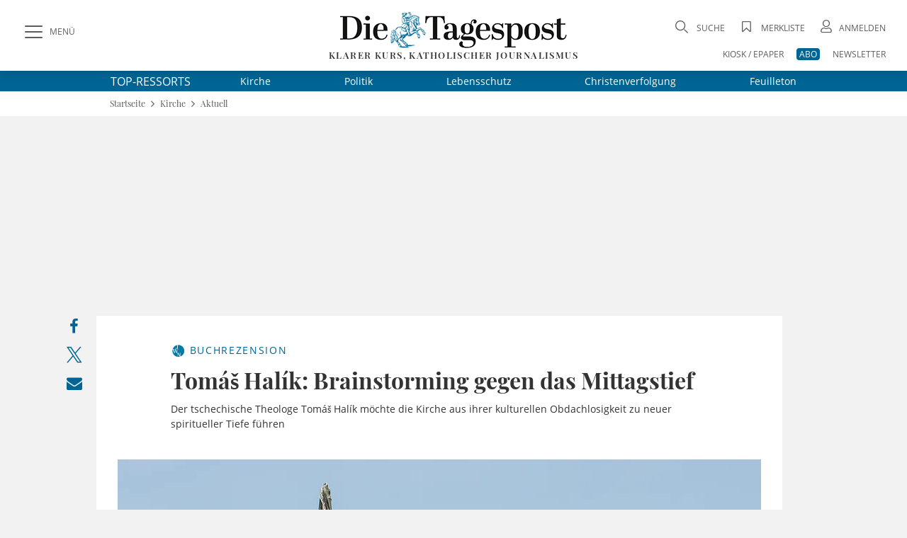

--- FILE ---
content_type: text/html;charset=utf-8
request_url: https://www.die-tagespost.de/kirche/aktuell/tomas-halik-brainstorming-gegen-das-mittagstief-art-230354
body_size: 30954
content:
<!DOCTYPE html>
<html lang="de" data-fcms-toggledisplay-container="navContainer">
  <head>

    <title>Tomáš Halík: Brainstorming gegen das Mittagstief | Die Tagespost</title>

    <meta http-equiv="Content-Type" content="text/html; charset=UTF-8" />
    <meta name="author" content="Die Tagespost" />

    <meta name="robots" content="NOINDEX, FOLLOW, NOARCHIVE" />
    <meta name="google-site-verification" content="EU_vDdKuw7a6LoePGYolNqMf-lBiazzaWUY81udqqV4" />
    <meta name="DC.title" content="Die Tagespost" />
    <meta name="geo.region" content="DE-BY" />
    <meta name="geo.placename" content="W&uuml;rzburg" />
    <meta name="geo.position" content="49.7450502;9.9523586" />
    <meta name="ICBM" content="49.7450502, 9.9523586" />
    <meta name="viewport" content="width=device-width, initial-scale=1.0, user-scalable=yes, shrink-to-fit=no" />     <link rel="canonical" href="https://www.die-tagespost.de/kirche/aktuell/tomas-halik-brainstorming-gegen-das-mittagstief-art-230354" />

    <meta name="description" content="Der tschechische Theologe Tomáš Halík möchte die Kirche aus ihrer kulturellen Obdachlosigkeit zu neuer spiritueller Tiefe führen" >
<meta name="generator" content="fCMS by fidion GmbH, Wuerzburg, www.fidion.de" >

<script type="application/ld+json">
    {
      "@context": "http://schema.org",
      "@type": "NewsMediaOrganization",
      "name": "Die Tagespost",
      "url": "https://www.die-tagespost.de/",
      "logo": "https://www.die-tagespost.de/pics/kennenlernen/tagespost-ausgabe.jpg",
      "contactPoint": {
        "@type": "ContactPoint",
        "telephone": "+49 (09 31) 3 08 63-0",
        "contactType": "customer service"
      },
      "sameAs": [
        "https://www.facebook.com/DieTagespost/",
        "https://twitter.com/DieTagespost"
      ]
    }
</script>

<script type="application/ld+json">
    {
      "@context": "http://schema.org",
      "@type": "LocalBusiness",
      "name": "Die Tagespost",
      "image": "https://www.die-tagespost.de/pics/kennenlernen/tagespost-ausgabe.jpg",
      "url": "https://www.die-tagespost.de/",
      "telephone": "+49 (09 31) 3 08 63-0",
      "address": {
        "@type": "PostalAddress",
        "streetAddress": "Berner Straße 2",
        "addressLocality": "Würzburg",
        "postalCode": "97084",
        "addressCountry": "DE"
      },
      "geo": {
        "@type": "GeoCoordinates",
        "latitude": 49.7450502,
        "longitude": 9.9523586
      },
      "openingHoursSpecification": [{
        "@type": "OpeningHoursSpecification",
        "dayOfWeek": [
          "Monday",
          "Tuesday",
          "Wednesday",
          "Thursday"
        ],
        "opens": "08:00",
        "closes": "17:00"
      },{
        "@type": "OpeningHoursSpecification",
        "dayOfWeek": "Friday",
        "opens": "08:00",
        "closes": "15:00"
      }],
      "sameAs": [
        "https://www.facebook.com/DieTagespost/",
        "https://twitter.com/DieTagespost"
      ]
    }
</script>

<script type="application/ld+json">
  {
    "@context": "https://schema.org"
        ,
    "@type": "NewsArticle",
    "@id": "https://www.die-tagespost.de/kirche/aktuell/tomas-halik-brainstorming-gegen-das-mittagstief-art-230354",
    "mainEntityOfPage": "https://www.die-tagespost.de/kirche/aktuell/tomas-halik-brainstorming-gegen-das-mittagstief-art-230354",
    "name": "Tomáš Halík: Brainstorming gegen das Mittagstief",
    "headline": "Tomáš Halík: Brainstorming gegen das Mittagstief",
    "description": "Der tschechische Theologe Tomáš Halík möchte die Kirche aus ihrer kulturellen Obdachlosigkeit zu neuer spiritueller Tiefe führen",    "image": {
      "@type": "ImageObject",
      "url": "https://www.die-tagespost.de/storage/image/9/8/1/5/75189_default_1AmRaR_sdps2n.jpg"
    },        "datePublished": "2022-07-20T11:00:00+02:00",        "dateModified": "2022-07-22T09:56:00+02:00",    "publisher": {
      "@type": "Organization",
      "name": "Die Tagespost",
      "logo": {
        "@type": "ImageObject",
        "url": "https://www.die-tagespost.de/mp2015/images/tp_logo.png"
      }
    }
    ,
    "author": {      "@type": "Person",
      "name": "Maximilian Mattner"          }
          }
</script>

    <link rel="shortcut icon" href="/mp2015/images/favicon.ico" type="image/x-icon" />
    <link rel="apple-touch-icon" href="/design2020/images/apple-touch-icon-57x57.png" sizes="57x57" />
    <link rel="apple-touch-icon" href="/design2020/images/apple-touch-icon-60x60.png" sizes="60x60" />
    <link rel="apple-touch-icon" href="/design2020/images/apple-touch-icon-72x72.png" sizes="72x72" />
    <link rel="apple-touch-icon" href="/design2020/images/apple-touch-icon-76x76.png" sizes="76x76" />
    <link rel="apple-touch-icon" href="/design2020/images/apple-touch-icon-114x114.png" sizes="114x114" />
    <link rel="apple-touch-icon" href="/design2020/images/apple-touch-icon-120x120.png" sizes="120x120" />
    <link rel="apple-touch-icon" href="/design2020/images/apple-touch-icon-144x144.png" sizes="144x144" />
    <link rel="apple-touch-icon" href="/design2020/images/apple-touch-icon-152x152.png" sizes="152x152" />
    <link rel="apple-touch-icon" href="/design2020/images/apple-touch-icon-180x180.png" sizes="180x180" />

    <!-- Facebook Meta Data -->
    <meta property="fb:app_id" content="360442021262126">
    <meta property="og:site_name" content="die-tagespost.de">
    <meta property="og:locale" content="de_DE">
    <meta property="og:type" content="article">
    <meta property="og:url" content="https://www.die-tagespost.de/kirche/aktuell/tomas-halik-brainstorming-gegen-das-mittagstief-art-230354">
    
    <!-- Twitter Meta Data -->
    <meta name="twitter:card" content="summary_large_image">
    <meta property="twitter:domain" content="die-tagespost.de">
    <meta property="twitter:url" content="https://www.die-tagespost.de/kirche/aktuell/tomas-halik-brainstorming-gegen-das-mittagstief-art-230354">
    <meta property="twitter:site" content="@DieTagespost">
    <meta property="article:section" content="Tomáš Halík: Brainstorming gegen das Mittagstief">
    <meta property="article:published_time" content="2022-07-20T11:00:00+0100">
    <meta property="article:modified_time" content="2023-09-20T15:27:33+0100">
    <meta property="article:author" content="Maximilian Mattner">    <meta property="og:title" content="Tomáš Halík: Brainstorming gegen das Mittagstief">
    <meta property="og:description" content="Der tschechische Theologe Tomáš Halík möchte die Kirche aus ihrer kulturellen Obdachlosigkeit zu neuer spiritueller Tiefe führen">
    <meta name="twitter:title" content="Tomáš Halík: Brainstorming gegen das Mittagstief">
    <meta name="twitter:description" content="Der tschechische Theologe Tomáš Halík möchte die Kirche aus ihrer kulturellen Obdachlosigkeit zu neuer spiritueller Tiefe führen">    <meta property="og:image" content="https://www.die-tagespost.de/storage/image/9/8/1/5/75189_feed-tag_1Dd7do_EdEWa1.jpg">
    <meta property="og:image:width" content="1200">
    <meta property="og:image:height" content="630">
    <meta name="twitter:image" content="https://www.die-tagespost.de/storage/image/9/8/1/5/75189_feed-tag_1Dd7do_EdEWa1.jpg">    
    <!-- CSS -->
    <style></style>

    <style>@font-face{font-family:'Open Sans';font-style:normal;font-weight:300;src:local('Open Sans'),local('Open Sans light'),url(/design2020/fonts/open-sans-v18-latin/open-sans-v18-latin-300.woff2) format('woff2');font-display:swap}@font-face{font-family:'Open Sans';font-style:italic;font-weight:300;src:local('Open Sans'),local('Open Sans italic'),url(/design2020/fonts/open-sans-v18-latin/open-sans-v18-latin-300italic.woff2) format('woff2');font-display:swap}@font-face{font-family:'Open Sans';font-style:normal;font-weight:400;src:local('Open Sans'),local('Open Sans regular'),url(/design2020/fonts/open-sans-v18-latin/open-sans-v18-latin-regular.woff2) format('woff2');font-display:swap}@font-face{font-family:'Open Sans';font-style:italic;font-weight:400;src:local(''),url(/design2020/fonts/open-sans-v18-latin/open-sans-v18-latin-italic.woff2) format('woff2');font-display:swap}@font-face{font-family:'Open Sans';font-style:normal;font-weight:600;src:local('Open Sans Bold'),url(/design2020/fonts/open-sans-v18-latin/open-sans-v18-latin-600.woff2) format('woff2');font-display:swap}@font-face{font-family:'Open Sans';font-style:italic;font-weight:600;src:local(''),url(/design2020/fonts/open-sans-v18-latin/open-sans-v18-latin-600italic.woff2) format('woff2');font-display:swap}@font-face{font-family:'Open Sans';font-style:normal;font-weight:700;src:local(''),url(/design2020/fonts/open-sans-v18-latin/open-sans-v18-latin-700.woff2) format('woff2');font-display:swap}@font-face{font-family:'Open Sans';font-style:italic;font-weight:700;src:local(''),url(/design2020/fonts/open-sans-v18-latin/open-sans-v18-latin-700italic.woff2) format('woff2');font-display:swap}@font-face{font-family:'Open Sans';font-style:normal;font-weight:800;src:local(''),url(/design2020/fonts/open-sans-v18-latin/open-sans-v18-latin-800.woff2) format('woff2');font-display:swap}@font-face{font-family:'Open Sans';font-style:italic;font-weight:800;src:local(''),url(/design2020/fonts/open-sans-v18-latin/open-sans-v18-latin-800italic.woff2) format('woff2');font-display:swap}@font-face{font-family:'Playfair Display';font-style:normal;font-weight:400;src:local('Playfair Display'),url(/design2020/fonts/playfair-display-v22-latin/playfair-display-v22-latin-regular.woff2) format('woff2');font-display:swap}@font-face{font-family:'Playfair Display';font-style:normal;font-weight:500;src:local(''),url(/design2020/fonts/playfair-display-v22-latin/playfair-display-v22-latin-500.woff2) format('woff2');font-display:swap}@font-face{font-family:'Playfair Display';font-style:normal;font-weight:600;src:local('Playfair Display Bold'),url(/design2020/fonts/playfair-display-v22-latin/playfair-display-v22-latin-600.woff2) format('woff2');font-display:swap}@font-face{font-family:'Playfair Display';font-style:normal;font-weight:700;src:local(''),url(/design2020/fonts/playfair-display-v22-latin/playfair-display-v22-latin-700.woff2) format('woff2');font-display:swap}@font-face{font-family:'Playfair Display';font-style:normal;font-weight:800;src:local(''),url(/design2020/fonts/playfair-display-v22-latin/playfair-display-v22-latin-800.woff2) format('woff2');font-display:swap}@font-face{font-family:'Playfair Display';font-style:italic;font-weight:400;src:local(''),url(/design2020/fonts/playfair-display-v22-latin/playfair-display-v22-latin-italic.woff2) format('woff2');font-display:swap}@font-face{font-family:'Playfair Display';font-style:italic;font-weight:500;src:local(''),url(/design2020/fonts/playfair-display-v22-latin/playfair-display-v22-latin-500italic.woff2) format('woff2');font-display:swap}@font-face{font-family:'Playfair Display';font-style:normal;font-weight:900;src:local(''),url(/design2020/fonts/playfair-display-v22-latin/playfair-display-v22-latin-900.woff2) format('woff2');font-display:swap}@font-face{font-family:'Playfair Display';font-style:italic;font-weight:600;src:local(''),url(/design2020/fonts/playfair-display-v22-latin/playfair-display-v22-latin-600italic.woff2) format('woff2');font-display:swap}@font-face{font-family:'Playfair Display';font-style:italic;font-weight:800;src:local(''),url(/design2020/fonts/playfair-display-v22-latin/playfair-display-v22-latin-800italic.woff2) format('woff2');font-display:swap}@font-face{font-family:'Playfair Display';font-style:italic;font-weight:900;src:local(''),url(/design2020/fonts/playfair-display-v22-latin/playfair-display-v22-latin-900italic.woff2) format('woff2');font-display:swap}@font-face{font-family:'Playfair Display';font-style:italic;font-weight:700;src:local(''),url(/design2020/fonts/playfair-display-v22-latin/playfair-display-v22-latin-700italic.woff2) format('woff2');font-display:swap}@font-face{font-family:fontello;src:url(/design2020/fonts/fontello/fontello.eot?5688373);src:url('/design2020/fonts/fontello/fontello.eot?5688373#iefix') format('embedded-opentype'),url(/design2020/fonts/fontello/font/fontello.woff2?5688373) format('woff2'),url(/design2020/fonts/fontello/font/fontello.woff?5688373) format('woff'),url(/design2020/fonts/fontello/font/fontello.ttf?5688373) format('truetype'),url('/design2020/fonts/fontello/font/fontello.svg?5688373#fontello') format('svg');font-weight:400;font-style:normal}a,article,aside,b,body,div,figcaption,figure,footer,form,h1,header,hgroup,html,i,img,label,li,nav,section,span,time,ul{margin:0;padding:0;border:0;font:inherit;font-size:100%;vertical-align:baseline}@media screen and (max-width:767px){.art-detail{padding:20px 0}.art-detail>header{padding:0 16px;margin:0}.art-detail .headline{font-size:26px;line-height:32px;min-height:32px}.art-detail .description{line-height:23px;margin-bottom:30px}.art-detail .article_additionals{margin:0 16px -10px}}aside.stickylist{position:sticky;top:120px;grid-row:5/-1;margin-top:15px;height:200px;display:flex;flex-direction:column;align-items:flex-end;z-index:99}aside.stickylist,aside.stickylist>div{display:flex;flex-direction:column;align-items:flex-end}aside.stickylist .social .icon{font-size:22px}aside.stickylist a{padding-bottom:10px}@media screen and (max-width:767px){.product-teaser .user_offer{margin:0 0 25px;flex:1 1 100%;width:100%}}[class*=" icon-"]:before,[class^=icon-]:before{font-family:fontello;font-style:normal;font-weight:400;speak:never;display:inline-block;text-decoration:inherit;width:1em;margin-right:.2em;text-align:center;font-variant:normal;text-transform:none;line-height:1em;margin-left:.2em;-webkit-font-smoothing:antialiased;-moz-osx-font-smoothing:grayscale}.icon-print:before{content:'\e801'}.icon-search:before{content:'\e80b'}.icon-close:before{content:'\e80c'}.icon-avatar:before{content:'\e80e'}.icon-video-circled:before{content:'\e816'}.icon-logo-x:before{content:'\e83f'}.icon-bookmark-empty:before{content:'\f097'}.icon-facebook:before{content:'\f09a'}.icon-mail:before{content:'\f0e0'}.icon-angle-left:before{content:'\f104'}.icon-angle-right:before{content:'\f105'}.icon-angle-up:before{content:'\f106'}.icon-whatsapp:before{content:'\f232'}nav[role=navigation]{position:fixed;top:0;left:0;z-index:9999}.navigationContainer ul{margin:0;padding:0;list-style:none}.navigationContainer a{font-weight:400}.navigationContainer .subLayer{display:none;position:relative;top:-1px;left:0;height:auto;z-index:1001}.navigationContainer ul.mainLayermainLayer{left:0;padding:0;transform:translate(-330px,0);position:fixed;top:130px;bottom:0;height:calc(100vh - 130px);min-height:100%;-webkit-overflow-scrolling:touch;-webkit-backface-visibility:hidden;background-color:#fff;overflow-y:auto;width:330px;max-width:100vw;padding-bottom:40px}.contentwrapper,.footer,.nav-wrapper{-webkit-overflow-scrolling:touch;-webkit-backface-visibility:hidden}.navContentOverlay{display:none;position:fixed;left:0;top:130px;width:100vw;height:100vh;background:rgb(0 0 0 / .3);z-index:800000}.mainLayermainLayer>li.mainLayer{line-height:2em;border-top:1px solid var(--color-grey2);display:flex;flex-wrap:wrap;margin:0 16px;align-items:center;min-height:45px;height:auto}.mainLayermainLayer>li.mainLayer>a{padding:0;-webkit-box-flex:1;-ms-flex:1 1 80%;flex:1 1 80%;line-height:2em;font-family:var(--font-primary);font-size:15px;text-transform:uppercase;letter-spacing:1.12px;display:flex;height:45px;align-items:center;font-weight:500}.mainLayermainLayer>li.mainLayer .dropdown-content a{padding:0;-webkit-box-flex:1;-ms-flex:1 1 80%;flex:1 1 80%;line-height:2em;font-family:var(--font-primary);font-size:18px;color:var(--fontcolor-primary)}.mainLayermainLayer>li.mainLayer .open_submenue{border-left:1px solid #fff;-webkit-box-flex:0;-ms-flex:0 0 40px;flex:0 0 40px}.mainLayermainLayer>li.mainLayer .toggleicon{border-left:1px solid var(--color-grey2);margin:5px 0;display:grid;place-items:center}.mainLayermainLayer>li.mainLayer .toggleicon:before{content:'\f107';font-family:fontello;font-style:normal;font-weight:400;speak:none;display:inline-block;text-decoration:inherit;width:1em;margin-right:.2em;text-align:center;font-variant:normal;text-transform:none;line-height:1em;margin-left:.2em;-webkit-font-smoothing:antialiased;-moz-osx-font-smoothing:grayscale;color:var(--blue-primary);font-size:30px}.mainLayermainLayer>li.mainLayer .subLayerLeft{position:relative;-webkit-box-flex:0;-ms-flex:0 0 100%;flex:0 0 100%;margin:-5px 0 5px}.mainLayermainLayer>li.mainLayer .subLayerLeft.tiefe3{margin-bottom:0}.mainLayermainLayer>li.mainLayer .subLayerLeft.tiefe3 a{font-size:16px;margin-left:16px}.mainLayermainLayer .navi_intro{margin:17px 16px;display:flex;justify-content:space-between}.mainLayermainLayer .navi_intro a{font-family:var(--font-primary);text-transform:uppercase;text-decoration:underline;color:var(--color-darkgrey);font-size:13px}@media screen and (max-width:1023px){aside.stickylist{display:none}.navigationContainer ul.mainLayermainLayer{top:90px;height:calc(100vh - 90px)}.navContentOverlay{top:90px}}@media screen and (max-width:767px){.navigationContainer ul.mainLayermainLayer{top:60px;height:calc(100vh - 60px)}.navContentOverlay{top:60px}.navigationContainer ul.mainLayermainLayer{width:100vw;transform:translate(-100vw,0);height:calc(100vh - 40px)}.hide-mobile{display:none!important}.hide-desk{display:initial}}form .form-group{margin-bottom:.5rem}form label{display:inline-block;height:auto;font-family:var(--font-primary);font-size:12px;line-height:18px;color:var(--color-darkgrey)}input[type=password],input[type=search],input[type=text]{padding:14px 15px;width:100%;height:auto;margin-bottom:0;box-sizing:border-box;background:#fff;border:1px solid var(--color-grey2);-webkit-appearance:none;outline:0;border-radius:.5px;font-family:var(--font-primary);font-size:16px;line-height:20px}input::-webkit-search-cancel-button,input::-webkit-search-decoration{display:none}.input-field{position:relative}.input-field ::-webkit-input-placeholder{color:var(--color-grey1);font-size:16px}.input-field ::-moz-placeholder{color:var(--color-grey1);font-size:16px}.input-field :-ms-input-placeholder{color:var(--color-grey1);font-size:16px}.input-field.styled label{font-family:var(--font-primary);font-size:16px;line-height:18px;color:var(--color-darkgrey)}.input-field.styled [type=checkbox]:checked{position:absolute;opacity:0}.input-field.styled [type=checkbox]+span:not(.lever){position:relative;padding-left:45px;display:inline-block;height:30px;line-height:30px}.input-field.styled [type=checkbox]:checked+span:not(.lever):before{top:2px;left:2px;width:7px;height:16px;border-top:2px solid #fff0;border-left:2px solid #fff0;border-right:2px solid var(--blue-primary);border-bottom:2px solid var(--blue-primary);-webkit-transform:rotate(40deg);transform:rotate(40deg);-webkit-backface-visibility:hidden;backface-visibility:hidden;-webkit-transform-origin:100% 100%;transform-origin:100% 100%}.input-field.styled [type=checkbox]+span:not(.lever):after{border-radius:2px}.input-field.styled [type=checkbox]+span:not(.lever):after,.input-field.styled [type=checkbox]+span:not(.lever):before{content:'';left:0;position:absolute;z-index:1}.input-field.styled [type=checkbox]:checked+span:not(.lever):after{top:0;width:30px;height:30px;border:1px solid var(--color-grey2);background-color:#fff;z-index:0;box-sizing:border-box;color:var(--blue-primary)}.input-field.styled.small [type=checkbox]+span:not(.lever){position:relative;padding-left:35px;display:inline-block;height:25px;line-height:25px}.input-field.styled.small [type=checkbox]:checked+span:not(.lever):after{top:0;width:24px;height:24px}.input-field.styled.small [type=checkbox]:checked+span:not(.lever):before{top:5px;left:2px;width:5px;height:10px}.input-field.styled.small label{font-size:14px}a,article,aside,b,body,div,figcaption,figure,footer,form,h1,header,hgroup,html,i,img,label,li,nav,p,section,span,time,ul{margin:0;padding:0;border:0;font:inherit;font-size:100%;vertical-align:baseline}ul{list-style:none}img{display:inline-block;max-width:100%;height:auto;vertical-align:middle}b{font-weight:700}i{font-style:italic}*{-webkit-box-sizing:border-box;-moz-box-sizing:border-box;box-sizing:border-box}a{outline:0;color:var(--blue-primary);text-decoration:none}a img{border:none}article,aside,figcaption,figure,footer,header,hgroup,main,nav,section{display:block}main#main-contentwrapper{position:relative;background:#f2f2f2}p{font-size:inherit;font-weight:400;margin:15px 0}ul{text-decoration:none;list-style-type:none;list-style-position:outside;font-family:inherit}:root{--font-primary:'Open Sans';--font-secondary:'Playfair Display';--font-additional:'Open Sans'}:root{--blue-light:hsla(200, 61%, 72%, 1);--blue-lighter:hsla(201, 62%, 63%, 0.27);--blue-primary:hsla(199, 100%, 29%, 1);--blue-secondary:hsla(199, 100%, 29%, 0.98);--fontcolor-primary:hsla(0, 0%, 20%, 1);--fontcolor-light:#333333E6;--fontcolor-headline:hsla(0, 0%, 20%, 0.86);--color-darkgrey:hsla(0, 0%, 20%, 0.8);--color-grey1:hsla(0, 0%, 86%, 0.99);--color-grey2:hsla(0, 0%, 44%, 1);--color-grey3:hsla(0, 0%, 20%, 0.9);--color-grey4:hsla(0, 0%, 89%, 1);--color-buttons:hsla(0, 0%, 20%, 0.85);--color-background:hsla(0, 0%, 95%, 1);--color-red:#C8001F;--color-orange:hsla(44, 100%, 50%, 1);--color-beige:hsla(48, 24%, 48%, 0.44);--color-beige-light:hsla(48, 24%, 48%, 0.22);--color-beige-dark:hsla(48, 24%, 48%, 1);--color-beige-lighter:hsla(48, 24%, 48%, 0.21)}html{font:normal 16px/1.3 var(--font-primary),serif;height:100%;line-height:1;color:var(--fontcolor-primary);-webkit-text-size-adjust:100%}body{font-family:var(--font-primary),serif;-webkit-font-smoothing:antialiased;-webkit-font-feature-settings:"liga" 0;font-feature-settings:"liga" 0;-webkit-font-variant-ligatures:no-common-ligatures;background:var(--color-background);min-height:100%;line-height:1.4;color:var(--fontcolor-primary)}@media screen and (min-width:768px){.hide-mobile{display:initial}.hide-desk{display:none!important}}.shadow{box-shadow:0 0 16px rgb(0 0 0 / .2)}.flex-container{display:-webkit-box;display:-ms-flexbox;display:flex;-webkit-box-orient:horizontal;-webkit-box-direction:normal;-ms-flex-flow:row wrap;flex-flow:row wrap;-webkit-box-pack:justify;-ms-flex-pack:justify;justify-content:space-between;-webkit-box-align:center;-ms-flex-align:center;align-items:center}.flex-container>*{-webkit-box-flex:0;-ms-flex:0 1 auto;flex:0 1 auto}.btn,button{border:1px solid var(--color-buttons);outline:0;border-radius:4px;display:inline-block;min-height:2.5em;width:auto;min-width:7.5em;display:inline-flex;justify-content:space-around;align-items:center;background:var(--color-buttons);color:#fff;font-family:var(--font-primary);font-size:12px;box-sizing:border-box;-webkit-appearance:none;padding:.5em 2em;text-align:center;line-height:initial}.pagewrapper{display:grid;grid-template-columns:1fr 1000px auto 1fr;grid-template-rows:100px auto auto 1fr auto auto;grid-auto-rows:auto}.pagewrapper{display:grid;grid-template-columns:1fr 1000px max-content 1fr;grid-template-rows:100px max-content max-content 1fr max-content max-content;grid-auto-rows:max-content;position:relative}.content-box{display:grid;grid-gap:16px;grid-template-columns:repeat(12,minmax(1px,1fr));background:#fff;margin:16px}.content-box .teaser{grid-column:1/-1}.content-box .full-item{grid-column:1/-1}.pagewrapper .header{grid-column-start:1;grid-column-end:-1;background:#fff;height:100px;position:sticky;position:-webkit-sticky;top:0;z-index:1002}.pagewrapper .topthemen{grid-column-start:1;grid-column-end:-1;background:var(--blue-primary);color:#fff}.pagewrapper .topthemen .themenkomplex{width:968px;display:flex;align-items:center;margin:0 auto}.pagewrapper .topthemen .themenkomplex .unterressorts{display:flex;justify-content:space-between;flex:1 1 auto;margin-left:40px}.pagewrapper .topthemen a{font-family:var(--font-primary);color:#fff;display:inline-block;font-size:14px;font-weight:400;margin:5px 30px}.pagewrapper .topthemen a:last-child{margin-right:0}.pagewrapper .contentwrapper{grid-column-start:2;grid-column-end:3}.pagewrapper .footer{grid-column-start:2;grid-column-end:2}.pagewrapper>*{grid-row:span 1}@media screen and (max-width:1023px){.pagewrapper .topthemen .themenkomplex{width:calc(100vw - 60px)}.pagewrapper .topthemen a{font-family:var(--font-primary);color:#fff;display:inline-block;font-size:14px;font-weight:400;margin:5px 0}.pagewrapper{display:grid;grid-template-columns:0 1fr 0;grid-template-rows:min-content auto auto 1fr auto;grid-template-rows:min-content max-content max-content 1fr max-content}}.pagewrapper .header{display:grid;grid-template-columns:1fr 1000px auto 1fr;grid-template-columns:1fr 1000px max-content 1fr;grid-template-rows:100px}.pagewrapper .header .header-elements{width:100%;max-width:calc(100% - 60px);margin:0 30px;padding:25px 0 5px;grid-column:1/-1;grid-row-start:1;height:100px;display:grid;grid-template-columns:320px 1fr 320px}.pagewrapper .header .header-elements .button-collapse{font-family:var(--font-primary);font-size:12px;color:var(--color-darkgrey);display:flex;align-items:center;justify-self:start;align-self:start;height:40px}.pagewrapper .header .header-elements .icon-slide-menu:before{font-size:25px;margin-right:10px;content:'\e80d'}.pagewrapper .header .head-campaign{color:#fff;width:145px;height:40px;margin-top:35px;font-family:var(--font-secondary);font-size:12px;grid-column-start:2;grid-row-start:1;margin-left:30px}@media screen and (max-width:1220px){.pagewrapper .header .head-campaign{margin-left:120px}}.pagewrapper .header .header-elements .logo-container{justify-self:center;font-family:var(--font-secondary);font-size:13px;letter-spacing:1.43px;text-transform:uppercase;font-weight:600;text-align:center;margin-top:-10px}.pagewrapper .header .header-elements .logo-container h1{display:block;height:0;overflow:hidden;font-size:1rem;text-indent:-1500px;line-height:0}.pagewrapper .header .header-elements .logo-container .logotext{margin-top:-3px;display:block}.pagewrapper .header .header-elements .head-toplinks{position:relative;display:flex;flex-wrap:wrap;font-family:var(--font-primary);font-size:12px;color:var(--grey1);justify-self:end;justify-content:flex-end}.pagewrapper .header .header-elements .head-toplinks .bluedotContainer{padding:16px;width:250px;position:absolute;right:0;top:30px;background:#fff;border-radius:4px;z-index:9999;font-family:var(--font-primary);text-align:left}.pagewrapper .header .header-elements .head-toplinks .bluedotContainer .rememberlogin{margin:10px 0}.pagewrapper .header .header-elements .head-toplinks .bluedotContainer .btn{width:100%;color:#fff;margin-bottom:20px}.pagewrapper .header .header-elements .head-toplinks .bluedotContainer footer{margin-top:10px}.pagewrapper .header .header-elements .head-toplinks .bluedotContainer footer a{color:var(--blue-primary)}.pagewrapper .header .header-elements .head-toplinks .icon{font-size:18px;margin-right:5px}.pagewrapper .header .header-elements .head-toplinks .icon-search{margin-top:5px}.pagewrapper .header .header-elements .head-toplinks .search-dropdown,.pagewrapper .header .header-elements .head-toplinks a{color:var(--color-darkgrey);text-transform:uppercase}.pagewrapper .header .header-elements .head-toplinks .abolink{color:#fff;background:var(--blue-primary);border-radius:4px;padding:0 4px}.pagewrapper .header .header-elements .head-toplinks>li{flex:0 1 auto;text-align:right;padding-left:1.5em}.pagewrapper .header .header-elements .head-toplinks>li.break{flex-basis:100%;height:0}@media screen and (max-width:1023px){.pagewrapper .header .head-campaign{display:none}.pagewrapper .header{display:grid;grid-template-columns:1fr auto 1fr;grid-template-columns:1fr max-content 1fr;grid-template-rows:100px}.pagewrapper .header{grid-column-start:1;grid-column-end:-1;height:60px;box-shadow:0 0 6px rgb(0 0 0 / .2)}.pagewrapper .header{grid-template-columns:50px 1fr 50px;grid-template-rows:60px}.pagewrapper .header .header-elements .button-collapse .text{display:none}.pagewrapper .header .header-elements .button-collapse{align-self:center}.pagewrapper .header .header-elements .logo-container{justify-self:center;width:180px;height:28px;margin-top:0}.pagewrapper .header .header-elements .logo-container .logotext{display:none}.pagewrapper .header .header-elements{width:100%;max-width:calc(100vw - 20px);margin:0 10px;padding:5px 0;grid-column:1/-1;grid-row-start:1;height:60px;display:grid;grid-template-columns:40px 1fr 50px;place-items:center}.pagewrapper .header .header-elements .head-toplinks{width:60px;flex-wrap:nowrap;align-items:center}.head-toplinks .hide-mobile{display:none}.pagewrapper .header .header-elements .head-toplinks .bluedotContainer{top:50px}}@media screen and (max-width:767px){.pagewrapper{display:grid;grid-template-columns:1fr;grid-template-rows:min-content max-content 1fr max-content}.pagewrapper .header{grid-column-start:1;grid-column-end:-1;height:60px;box-shadow:0 0 6px rgb(0 0 0 / .2)}.pagewrapper .contentwrapper{grid-column-start:1;grid-column-end:-1;margin-bottom:0}.pagewrapper .footer{grid-column-start:1;grid-column-end:-1}.content-box{display:grid;grid-gap:16px;grid-template-columns:repeat(12,minmax(1px,1fr));background:#fff;margin:16px 0}.content-box .teaser{grid-column:1/-1}.content-box .full-item{grid-column:1/-1}.pagewrapper .header{grid-template-columns:50px 1fr 50px;grid-template-rows:60px}.pagewrapper .header .header-elements .button-collapse .text{display:none}.pagewrapper .header .header-elements .button-collapse{align-self:center}.pagewrapper .header .header-elements .logo-container{justify-self:flex-start;width:180px;height:28px;margin-left:20px}.pagewrapper .header .header-elements{width:100%;max-width:calc(100vw - 20px);margin:0 10px;padding:5px 0;grid-column:1/-1;grid-row-start:1;height:60px;display:grid;grid-template-columns:40px 1fr 50px;place-items:center}.pagewrapper .header .header-elements .head-toplinks{width:60px;flex-wrap:nowrap;align-items:center}}@media screen and (max-width:480px){.pagewrapper .header .header-elements .logo-container{width:150px;height:24px}.pagewrapper .header .header-elements .head-toplinks>li{padding-left:1em}}@media screen and (max-width:374px){.pagewrapper .header .header-elements .logo-container{width:140px;height:21px}}.header-elements .searchform{position:relative}.header-elements input.searchfield{font-family:var(--font-secondary);position:relative;overflow:visible;display:inline-block;padding:15px;text-decoration:none;font-family:var(--font-secondary);line-height:18px;font-weight:400;font-size:16px;text-transform:uppercase;white-space:nowrap;outline:0;border:1px solid var(--color-grey2);background-color:#fff;width:100%;height:48px;-webkit-appearance:none;padding-right:40px}.header-elements input.searchfield::-webkit-input-placeholder{color:var(--color-grey1);font-size:16px}.header-elements input.searchfield::-moz-placeholder{color:var(--color-grey1);font-size:16px}.header-elements button.searchicon{-webkit-appearance:none;-webkit-border-radius:0;border:none;outline:0;background:#fff0;position:absolute;left:calc(100% - 120px);top:13px;min-width:auto;min-height:0;-webkit-border-radius:.5px;padding:0;font-size:28px}.header-elements .searchform{width:100vw;background:#fff;opacity:0;position:fixed;top:130px;left:0;box-shadow:0 10px 10px -15px rgb(0 0 0 / .6);height:0;display:grid;grid-template-columns:1fr 1000px auto 1fr;grid-template-columns:1fr 1000px max-content 1fr}.header-elements .searchform .header-searchform{grid-column-start:2;grid-column-end:3;position:relative;display:flex;flex-wrap:nowrap;align-items:center;justify-content:center;margin:0 30px 0 22px}.header-elements .searchform .header-searchform .close-icon{font-size:25px;margin-left:25px;color:var(--color-darkgrey)}.footer.main{font-size:11px;font-family:var(--font-primary);color:var(--fontcolor-primary);line-height:1.3;margin-bottom:16px}.breadcrumb-spacer{grid-column-start:1;grid-column-end:-1;background:#fff;display:grid;grid-template-columns:1fr 1000px auto 1fr;grid-template-columns:1fr 1000px max-content 1fr;grid-gap:6px}.breadcrumb-container{display:grid;grid-template-columns:1fr 1000px auto 1fr;grid-template-columns:1fr 1000px max-content 1fr;grid-template-rows:max-content;grid-column-start:1;grid-column-end:-1;background:#fff}ul.breadcrumb{grid-column-start:2;grid-column-end:3;font-family:var(--font-secondary);background:#fff;height:35px;font-size:12px;line-height:15px;display:flex;align-items:center;color:var(--color-darkgrey);padding:0 15px}.breadcrumb .breadCrumbTrenner{font-size:15px}.breadcrumb li a{color:inherit}@media screen and (max-width:1023px){.header-elements .searchform{top:88px;grid-template-columns:1fr}.header-elements .searchform .header-searchform{grid-column:1/-1;margin:0 25px 0 16px}.header-elements button.searchicon{left:calc(100% - 90px)}.header-elements .searchform .header-searchform .close-icon{margin-left:10px}.breadcrumb-container,.breadcrumb-spacer{grid-template-columns:30px max-content 1fr}ul.breadcrumb{padding:0}}.navigationContainer .navi-topthemen{margin:25px 16px 10px 13px}.navigationContainer .navi-topthemen .thema{border-radius:4px;display:inline-block;width:auto;background:var(--color-grey2);color:#fff;font-family:var(--font-primary);font-size:12px;box-sizing:border-box;padding:8px 12px;line-height:14px;text-transform:uppercase;margin:5px 3px;font-weight:400}.content-box.aufmacherbox{padding-bottom:16px}.aufmacherbox .teaser{position:relative}.aufmacherbox .teaser .behindWall img{display:inline-block;margin-right:5px;height:21px;width:21px;margin-bottom:3px}.aufmacherbox .teaser.topteaser.nummer-1 .behindWall img{width:25px;height:25px}.aufmacherbox .teaser .teaser-content{padding:16px 16px 0;display:inline-block}.aufmacherbox .teaser .description{padding:5px 16px 10px;display:inline-block;font-family:var(--font-primary);font-size:14px;line-height:21px;color:var(--fontcolor-primary)}.topaufmacherbox .teaser.topteaser.nummer-1 .description{padding-left:0}.aufmacherbox .teaser .description,.aufmacherbox .teaser .teaser-content{color:var(--fontcolor-primary)}.aufmacherbox .teaser .teaser-content .topline{font-family:var(--font-primary);font-size:12px;line-height:16px;text-transform:uppercase;color:var(--blue-primary);margin-bottom:5px;letter-spacing:.96px;font-weight:400}.aufmacherbox .teaser .teaser-content .headline{font-family:var(--font-secondary);font-size:18px;font-weight:600;margin-bottom:5px;margin-top:0;line-height:22px;color:var(--fontcolor-headline)}@media screen and (max-width:767px){.header-elements .searchform{top:60px}.breadcrumb-container{grid-template-columns:16px 1fr 16px;grid-template-rows:35px}.breadcrumb-spacer{grid-template-columns:16px 1fr 16px}ul.breadcrumb{height:35px;padding:0;font-size:10px}.breadcrumb .breadCrumbTrenner{font-size:11px}.aufmacherbox .teaser .teaser-content{padding:16px 16px 0}.aufmacherbox .teaser .datetime{display:flex}.aufmacherbox .teaser .datetime .autoren{margin-left:1px}.aufmacherbox .teaser .datetime .autoren:before{content:","}}.topaufmacherbox .topteaser{grid-column:span 4}.topaufmacherbox .topteaser.nummer-1{grid-column:1/-1}.topaufmacherbox .topteaser.nummer-1 .link-wrapper{display:grid;grid-template-columns:repeat(12,minmax(1px,1fr));grid-template-rows:1fr;grid-column-gap:16px}.topaufmacherbox .topteaser.nummer-1 .teaser-image{grid-column:1/9;grid-row:1/-1}.topaufmacherbox .topteaser.nummer-1 .teaser-content{grid-column:8/13;grid-row:1/-1;align-self:end;margin-bottom:30px;background:#fff;padding:30px 20px;z-index:2}.topaufmacherbox .topteaser.nummer-1 .teaser-additionals{grid-column:1/2;grid-row:1/-1;justify-self:start;margin-left:20px;margin-top:16px;display:flex;flex-direction:column;align-items:flex-start;position:relative;top:initial;right:initial}.topaufmacherbox .topteaser.nummer-1 figure{aspect-ratio:auto 9/5}.aufmacherbox .topteaser.nummer-1 .teaser-content .headline{font-size:26px;line-height:32px}.aufmacherbox .topteaser.nummer-1 .teaser-content .headline a{font-family:'Playfair Display';font-family:var(--font-secondary);font-weight:700;font-style:normal}.topaufmacherbox .teaser.topteaser.nummer-1 .description{font-family:'Open Sans';font-family:var(--font-primary);font-weight:400;font-style:normal}.aufmacherbox .topteaser.nummer-1 .teaser-content .topline{margin-bottom:5px}@media screen and (max-width:950px){.topaufmacherbox .topteaser.nummer-1 .teaser-content{grid-column:6/13}}@media screen and (max-width:840px){.topaufmacherbox .topteaser.nummer-1 .teaser-content{grid-column:5/13}}@media screen and (max-width:767px){.topaufmacherbox .topteaser,.topaufmacherbox .topteaser.nummer-1,.topaufmacherbox .topteaser.nummer-2,.topaufmacherbox .topteaser.nummer-3,.topaufmacherbox .topteaser.nummer-7,.topaufmacherbox .topteaser.nummer-8,.topaufmacherbox .topteaser.special{grid-column:1/-1}.topaufmacherbox .topteaser.nummer-1 .link-wrapper{display:block}.topaufmacherbox .topteaser.nummer-1 .teaser-content{margin-bottom:0;padding:16px 16px 0;display:inline-block}.aufmacherbox .topteaser.nummer-1 .teaser-content .headline{font-size:18px;line-height:22px}.aufmacherbox .topteaser.nummer-1 .teaser-content .topline{margin-bottom:5px}.topaufmacherbox .topteaser.nummer-1 .teaser-additionals{position:absolute;top:16px;right:20px;margin:0}.topaufmacherbox .topteaser:not(.nummer-1) .link-wrapper{display:grid;grid-template-columns:33.33vw 1fr;grid-template-rows:max-content}.topaufmacherbox .topteaser{margin-bottom:-5px}.topaufmacherbox .topteaser:not(.nummer-1) .topline{margin-bottom:0}.topaufmacherbox .topteaser:not(.nummer-1) .headline{font-size:14px;line-height:16px}.topaufmacherbox .topteaser:not(.nummer-1) .teaser-content{padding-top:2px;padding-bottom:0;padding-left:10px}.topaufmacherbox .topteaser:not(.nummer-1) .teaser-additionals{left:calc(33.33vw - 40px);top:5px;max-width:35px;line-height:11px}.topaufmacherbox .topteaser.nummer-1 .teaser-additionals{align-items:flex-end}}@media screen and (min-width:768px){.topaufmacherbox{grid-column-gap:0;padding-top:40px}.topaufmacherbox .topteaser.nummer-2{padding-right:7px;border-right:1px solid var(--color-grey2)}.topaufmacherbox .topteaser.nummer-3{padding-left:8px;padding-right:7px;border-right:1px solid var(--color-grey2)}.topaufmacherbox .topteaser.nummer-7{padding-left:8px}}.defaultbox{display:grid;grid-gap:16px;grid-template-columns:repeat(12,minmax(1px,1fr));background:#fff;grid-column:1/-1}.defaultbox .teaser{grid-column:span 4}.defaultbox .teaser.nummer-2{grid-column:span 6}@media screen and (max-width:767px){.defaultbox{grid-row-gap:10px}.defaultbox .teaser,.defaultbox .teaser.nummer-2{grid-column:1/-1}.aufmacherbox .teaser.topteaser.nummer-1 .behindWall img{height:15px;width:15px}}.aufmacherbox .teaser .teaser-image img{width:100%}.aufmacherbox .teaser .datetime{flex:1;padding:0;font-family:var(--font-primary);font-size:10px;line-height:14px;color:var(--fontcolor-headline);font-style:italic}.topaufmacherbox .topteaser.nummer-1 .datetime{padding-left:0}.aufmacherbox.defaultbox.fuenfer{margin-bottom:16px}@media screen and (min-width:768px){.topaufmacherbox .topteaser.nummer-1 .teaser-content{padding-bottom:10px}.aufmacherbox .teaser,.topaufmacherbox .topteaser{display:flex;flex-direction:column}.aufmacherbox .teaser .description,.topaufmacherbox .topteaser .description{flex:1 1 100%}.aufmacherbox.defaultbox{grid-column-gap:0;justify-content:end}.aufmacherbox.defaultbox .teaser.nummer-1,.aufmacherbox.defaultbox .teaser.nummer-3{padding-right:7px;border-right:1px solid var(--color-darkgrey)}.aufmacherbox.defaultbox .teaser.nummer-2,.aufmacherbox.defaultbox .teaser.nummer-5{padding-left:8px}.aufmacherbox.defaultbox .teaser.nummer-4{padding-left:8px;padding-right:7px;border-right:1px solid var(--color-darkgrey)}.defaultbox .teaser.nummer-2{grid-column:span 6;padding-left:8px}}.content-box .autorenbox,.content-box .schlagwort-intro{grid-column:1/-1;margin:20px 105px 30px;text-align:center}.schlagwort-intro.schlagwort-type--person .schlagwort-intro-header{grid-area:header;margin-bottom:1rem}.schlagwort-intro.schlagwort-type--person .schlagwort-intro-thumbnail{grid-area:thumbnail}.schlagwort-intro.schlagwort-type--person .schlagwort-intro-description{grid-area:description}.content-box.facet-search .suchergebnis-toggle{grid-area:facet-toggle;display:none}.content-box.facet-search .facet-searchform{grid-area:facet-searchform}.content-box.facet-search .sorting-container{grid-area:facet-sorting}.content-box.facet-search .facet-dateselect{grid-area:facet-dateselect;margin-top:3px}.content-box.facet-search .facet-tableiste{grid-area:facet-tableiste}.content-box.facet-search .open-hilfebox-suche{grid-area:facet-open-hilfe;text-align:right}.content-box.facet-search .datepicker-container{grid-area:datepicker-container}.content-box .facet-suchhilfe{padding:40px 104px;font-size:16px;line-height:28px;font-family:var(--font-primary);grid-area:facet-suchhilfe}.div-gpt-ad{display:flex;align-items:center;justify-content:center;background:#fff0;speak:never;-webkit-border-radius:.5px}#div-gpt-ad-Superbanner_top>div{margin-top:16px!important}#div-gpt-ad-Left_0,#div-gpt-ad-Right_0,#div-gpt-ad-Skyscraper_L,#div-gpt-ad-Skyscraper_R{position:sticky!important;top:120px}#div-gpt-ad-Left_0,#div-gpt-ad-Skyscraper_L{margin-right:40px}#div-gpt-ad-Right_0,#div-gpt-ad-Skyscraper_R{margin-left:40px}#div-gpt-ad-Skyscraper_L>div,#div-gpt-ad-Skyscraper_R>div{position:absolute;top:16px}#div-gpt-ad-Skyscraper_L>div{right:0}#div-gpt-ad-Skyscraper_R>div{left:0}@media screen and (max-width:767px){.content-box .autorenbox,.content-box .schlagwort-intro{margin:20px 16px 30px}.content-box .facet-suchhilfe{padding:30px 16px;font-size:16px;line-height:28px;font-family:var(--font-primary);grid-area:facet-suchhilfe}.div-gpt-ad{margin:0}.defaultbox.simple .teaser .description{padding:10px 0;display:initial;grid-area:description}.aufmacherbox.defaultbox.simple .teaser .teaser-bottom .aufmacherbox.defaultbox.simple .teaser :not(.teaser-bottom) .datetime{grid-area:datetime;padding-bottom:0}.defaultbox.simple .teaser .content-link{grid-area:content-link;min-height:19vw}.defaultbox.simple .teaser{display:grid;grid-template-columns:max-content minmax(1px,1fr)}}#div-gpt-ad-Superbanner_top.div-gpt-ad.div-gpt-ad--center,#div-gpt-ad-Top_0.div-gpt-ad.div-gpt-ad--center{min-height:266px}#div-gpt-ad-Superbanner_top.div-gpt-ad.div-gpt-ad--center>div{margin-top:auto!important}#ad-popup{display:none;position:fixed;top:0;right:0;bottom:0;left:0;z-index:9999999}#ad-popup .ad-popup-container{display:flex;justify-content:center;align-items:center;width:100%;height:100%;background:rgb(255 255 255 / .75)}#ad-popup .ad-popup-inner{position:relative;padding:20px}#ad-popup .ad-popup-image{width:100%;height:100%;object-fit:contain}#ad-popup .ad-popup-closebtn{position:absolute;top:0;right:0;display:flex;justify-content:center;align-items:center;width:2em;height:2em;font-size:18px;line-height:1;background:#fff;border:2px solid #000;border-radius:50%;overflow:hidden}.footer-popup.footer-popup--opened{display:block;bottom:0}.footer-popup button.footerPopupOverlayBTN{position:absolute;left:0;right:0;top:0;bottom:0;background:#fff0;border:#fff0;z-index:8}.navigationContainer .navi-campaign{margin-bottom:16px;background-color:rgb(147 197 222 / .4);font-size:14px;line-height:20px}.navigationContainer .navi-campaign a{display:block;padding:10px 16px;color:inherit}.defaultbox.simple .teaser{grid-column:1/-1;display:grid;grid-template-columns:max-content minmax(1px,1fr);grid-template-rows:max-content max-content}.art-detail{grid-column:1/-1;font-family:var(--font-primary);font-size:16px;line-height:28px;color:var(--fontcolor-primary);padding:40px 30px}.art-detail>header{margin:0 75px}.art-detail .art-content{margin-top:40px}.art-detail .art-content.art-content-paywall>*{margin-left:75px;margin-right:75px}.art-detail .topline{font-family:var(--font-primary);font-size:14px;line-height:16px;letter-spacing:1.68px;text-transform:uppercase;color:var(--blue-primary)}.art-detail .headline{font-family:var(--font-secondary);font-size:32px;line-height:40px;color:var(--fontcolor-primary);margin:10px 0;font-weight:700;min-height:40px}.art-detail .description{font-family:var(--font-primary);font-size:14px;line-height:21px;margin-bottom:40px}.art-detail .article_additionals{font-family:var(--font-primary);font-size:15px;line-height:21px;color:var(--color-grey2);display:flex;align-items:center;justify-content:space-between;flex-wrap:wrap;margin-left:75px;margin-bottom:-10px}.art-detail .article_additionals>*{margin-bottom:10px}.art-detail .article_additionals .social_share{display:flex;margin-left:auto}.art-detail .article_additionals .social_share li{border:1px solid #000;color:#000;margin-left:16px;width:32px;height:30px;display:grid;place-items:center}.art-detail .article_additionals .social_share .icon{color:#000;font-size:15px}.art-detail .article_additionals .social_share .print .icon{font-size:20px}.art-detail .article_additionals .social_share .mail .icon{font-size:18px}.art-detail .article_additionals .social_share .facebook .icon,.art-detail .article_additionals .social_share .whatsapp .icon{font-size:19px}.art-detail .article_additionals .social_share .twitter .icon{font-size:22px}.art-detail .article_additionals .autorenblock{display:flex;flex-direction:column}.art-detail .article_additionals .autor{display:inline-flex;align-items:center;margin-right:20px}.art-detail .article_additionals .autorencontainer .flex-container{justify-content:flex-start}.art-detail .article_additionals .autorenblock .autorencontainer .autor-name,.art-detail .article_additionals .autorenblock .autorencontainer .datetime{font-style:italic}.art-detail .art-content.art-content-paywall>p:first-of-type::first-letter{font-size:56px;font-weight:600;line-height:34px;padding-top:8px;float:left;padding-right:.125em}@media screen and (max-width:1023px){.art-detail .article_additionals{margin-left:0}}@media screen and (max-width:767px){.art-detail{padding:20px 0}.art-detail>header{padding:0 16px;margin:0}.art-detail .headline{font-size:26px;line-height:32px;min-height:32px}.art-detail .description{line-height:23px;margin-bottom:30px}.art-detail .article_additionals{margin:0 16px -10px}.art-detail .art-content.art-content-paywall>*{margin-left:16px;margin-right:16px}}.art-detail .art-thumbnail{margin-bottom:40px}.art-detail .art-thumbnail .image-wrapper{position:relative}.art-detail .art-thumbnail figcaption{font-family:var(--font-primary);font-size:12px;font-style:italic;line-height:16px;color:var(--color-grey2);margin:10px 15px}@media screen and (max-width:767px){.art-detail .art-thumbnail{margin-bottom:30px}}.content-box .autorenbox{grid-column:1/-1;margin:20px 105px 30px;text-align:center}@media screen and (max-width:767px){.content-box .autorenbox{margin:20px 16px 30px}.aufmacherbox .teaser .description{padding-left:10px}}.audiodescription .audioControl{display:block}.audiodescription .audioControl.audioControl--hide{position:fixed;z-index:80000000;bottom:0;right:0;left:auto;height:40px;width:54px;border-radius:0;background:#fff;color:#000;box-shadow:none}.art-detail .article_additionals .audiodescription .audioControl .icon{font-size:22px}.art-detail .article_additionals .audiodescription .audioControl.audioControl--hide .icon{font-size:40px}.audiodescription [data-fcms-2click-container=content]{position:fixed;z-index:8000000;bottom:0;left:0;box-shadow:0 0 5px #999;background:#fff;height:40px;width:100%}.aufmacherbox .teaser .teaser-content .headline{font-family:'Playfair Display';font-weight:600}.aufmacherbox .teaser .teaser-content .topline{font-family:'Open Sans'}li.breadCrumbTrenner>i,ul.breadcrumb li,ul.breadcrumb li a{height:15px;display:inline-block}.art-detail-paywall .art-content-paywall{position:relative}.art-detail-paywall .art-content-paywall p:first-child{position:relative;max-height:calc(29px * 11);overflow:hidden}.art-detail-paywall .art-content-paywall:after{content:'';width:100%;height:100%;position:absolute;left:0;top:0;background:-webkit-linear-gradient(#fff0 50px,#fff);background:linear-gradient(#fff0 50px,#fff)}.product-teaser .offer_head{background:var(--blue-secondary);padding:10px;text-align:center;color:#fff;font-family:var(--font-primary),serif;position:relative}.art-detail.art-detail-paywall{padding-bottom:0}.product-teaser{grid-column:1/-1}.product-teaser .user_offers.row{display:-ms-flexbox;display:flex;-ms-flex-wrap:wrap;margin-right:25px;margin-left:25px;padding:0;margin-top:16px;padding-bottom:30px}.product-teaser .user_offer{text-align:center;padding:0;-webkit-box-shadow:0 5px 5px 0 rgb(50 50 50 / .2);-moz-box-shadow:0 5px 5px 0 rgb(50 50 50 / .2);box-shadow:0 5px 5px 0 rgb(50 50 50 / .2);margin:32px 7px 0;flex:1 1 calc(33% - 14px);width:calc(33% - 14px)}.product-teaser .user_offer .epay_offer{display:flex;flex-direction:column;height:100%;background-color:#fff}.product-teaser .user_offer .offer_head .offer_name{font-size:22px;display:inline-flex;align-items:center;padding-bottom:10px}.product-teaser .epay .offer_head .price{font-family:var(--font-primary);border-top:1px solid var(--color-grey1);width:85%;margin:0 auto;font-size:22px;line-height:1.2}@media screen and (max-width:767px){.product-teaser .user_offers.row{flex-wrap:wrap;margin-left:16px;margin-right:16px;margin-top:0;padding-bottom:0}.product-teaser .user_offer{margin:0 0 25px;flex:1 1 100%;width:100%}}.product-teaser .user_offer .epay_offer{text-align:center;background:#cce6f3!important;box-shadow:none}.product-teaser .user_offer .offer_head{font-weight:700;padding:36px 0 10px;background:#fff0;color:inherit}.product-teaser .epay .offer_head .price{width:100%;padding:10px 0;border-top:1px solid var(--color-grey2)}.product-teaser .user_offer .btn{height:42px;font-weight:700}.product-teaser .user_offer{position:relative}.epay_offerEmpfehlung{position:absolute;right:0;top:0;padding:5px 15px;background:var(--color-orange);color:#fff;font-weight:700;box-shadow:0 0 2px #ccc}.epay_offerEmpfehlung+.epay_offer{border:2px solid var(--color-orange)}@media all and (min-width:767px){.epay_offerEmpfehlung+.epay_offer{margin-top:0}.epay_offerEmpfehlung{top:-32px}}.epay_offerInformation{margin-bottom:60px;text-align:center;color:var(--color-orange);font-weight:700}#epayPaywall__produktGLider .epayPaywall__produktGLider--next,#epayPaywall__produktGLider .epayPaywall__produktGLider--prev{display:none;position:absolute;top:50%;font-size:24px;background:rgb(255 255 255 / .75);transform:translate3d(0,-50%,0);-webkit-box-shadow:0 5px 5px 0 rgb(50 50 50 / .2);-moz-box-shadow:0 5px 5px 0 rgb(50 50 50 / .2);box-shadow:0 5px 5px 0 rgb(50 50 50 / .2)}#epayPaywall__produktGLider .epayPaywall__produktGLider--prev{left:0}#epayPaywall__produktGLider .epayPaywall__produktGLider--next{right:0}@media screen and (max-width:767px){#epayPaywall__produktGLider{margin-left:0;margin-right:0}#epayPaywall__produktGLider .user_offer{padding:0 16px;-webkit-box-shadow:none;-moz-box-shadow:none;box-shadow:none}}.product-teaser .tiun_overlay{margin-top:48px}.product-teaser .tiun_overlay .user_offer{margin-left:0;margin-right:0;padding:0 30px 30px;width:100%;-webkit-box-shadow:none;box-shadow:none}.product-teaser .tiun_overlay .user_offer .epay_offer{box-shadow:0 5px 5px 0 rgb(50 50 50 / .2)}.product-teaser .tiun_overlay .user_offer .offer_head{padding-top:64px}.product-teaser .tiun_overlay .user_offer .offer_head .offer_name{padding-bottom:29px}.tiun_overlay #tiunPaymentSnippet{margin:8px auto 42px;width:100%}.product-teaser .tiun_overlay .user_offer .btn.tiun_overlay_btn{width:284px;height:68px;margin:0 auto 38px}@media screen and (max-width:767px){.product-teaser .tiun_overlay{margin-top:0}.product-teaser .tiun_overlay .user_offer{padding-left:16px;padding-right:16px}.product-teaser .tiun_overlay .user_offer .epay_offer{box-shadow:none}.product-teaser .tiun_overlay .user_offer .offer_head{padding-top:27px}.product-teaser .tiun_overlay .user_offer .offer_head .offer_name{padding-bottom:9px}.tiun_overlay #tiunPaymentSnippet{margin-top:-2px;margin-bottom:30px}.product-teaser .tiun_overlay .user_offer .btn.tiun_overlay_btn{width:178px;height:42px}}.tiun_overlay{display:none}</style>
<link rel="stylesheet" type="text/css" href="/storage/css_uncritical/1/1_uncritical_OBJThJxgSU.css" media="print" onload="this.media='all'">
      <!-- Google AdSense -->
      <script data-ad-client="ca-pub-6948820955633789" async src="//pagead2.googlesyndication.com/pagead/js/adsbygoogle.js"></script>

      <!-- JS -->  
      <script>class fcmsCritical_Dynamic_Style_Device_Model{constructor(){this.type='';this.os='';this.browser='';this.osVersion='';this.fullOsVersion='';this.appType='';this.appVersion='';this.buildVersion='';this.deviceModel='';this.touch=false;this.hash='';this.share=false;this.userAgent=window.navigator.userAgent;}
getGenericDeviceClasses(){const i=this;const classes=[];if(i.os==='ios'){classes.push('fcmscss-device-ios');}else if(i.os==='android'){classes.push('fcmscss-device-android');}
if(i.type==='smartphone'){classes.push('fcmscss-device-smartphone');}else if(i.type==='tablet'){classes.push('fcmscss-device-tablet');}
if(i.appType==='fcmsiosapp'){classes.push('fcmscss-device-fcmsiosapp');}else if(i.appType==='fcmswebapp'){classes.push('fcmscss-device-fcmswebapp');}else if(i.appType==='jambitandroidapp'){classes.push('fcmscss-device-jambitandroidapp');}else if(i.appType==='jambitiosapp'){classes.push('fcmscss-device-jambitiosapp');}
return classes;}
setStyles(classes){const cl=this.getGenericDeviceClasses();document.getElementsByTagName("html")[0].classList.add(...classes,...cl);}}
class fcmsCritical_Dynamic_Style_Device{constructor(){this.deviceModel=this.detect();}
getDeviceInformation(){return this.deviceModel;}
detect(){let ua=window.navigator.userAgent;if(typeof fcmsLib_Device_Navigator==='function'){var navigator=new fcmsLib_Device_Navigator();ua=navigator.getUserAgent();}
const deviceInformation=new fcmsCritical_Dynamic_Style_Device_Model();this.detectDeviceType(deviceInformation,ua);this.detectOperatingSystem(deviceInformation,ua.toLowerCase());this.detectBrowser(deviceInformation,ua.toLowerCase());this.detectTouch(deviceInformation);this.detectApp(deviceInformation,ua.toLowerCase());this.detectHash(deviceInformation);this.detectShare(deviceInformation);return deviceInformation;}
detectShare(di){di.share=(typeof navigator.share==='function');}
detectHash(di){di.hash=window.location.hash.substr(1);}
detectOperatingSystem(deviceInformation,userAgent){let os='';if(userAgent.includes("windows")){os='windows';}else if(userAgent.includes("android")){os='android';this.detectAndroidVersion(deviceInformation,userAgent);}else if(userAgent.includes("linux")){os='linux';}else if(userAgent.includes("ios")||userAgent.includes("ipad")||userAgent.includes("iphone")){os='ios';this.detectIosVersion(deviceInformation,userAgent);}
deviceInformation.os=os;}
detectBrowser(deviceInformation,userAgent){if(userAgent.includes("applewebkit")&&!userAgent.includes("android")){deviceInformation.browser="safari";}}
detectDeviceType(deviceInformation,ua){let type='';if(/(tablet|ipad|playbook|silk)|(android(?!.*mobi))/i.test(ua)){type='tablet';}else if(/Mobile|iP(hone|od)|Android|BlackBerry|IEMobile|Kindle|Silk-Accelerated|(hpw|web)OS|Opera M(obi|ini)/.test(ua)){type='smartphone';}else{type='desktop';}
deviceInformation.type=type;}
detectApp(deviceInformation,userAgent){if(userAgent.indexOf("fcmswebapp")!==-1){this.detectWebApp(deviceInformation,userAgent);}else if(userAgent.indexOf("fcmsiosapp")!==-1){this.detectIosApp(deviceInformation,userAgent);}else if(userAgent.endsWith(" (app; wv)")===true){this.detectJambitApp(deviceInformation,userAgent);}}
detectWebApp(deviceInformation,userAgent){var result=userAgent.match(/\s*fcmswebapp\/([\d\.]+)[-]?([\d]*)\s*\(([a-zA-Z\s]+)\s+([\w,\-.!"#$%&'(){}\[\]*+/:<=>?@\\^_`|~ \t]+);\s*([^;]+);\s+([a-zA-Z]+);.*\)/);if(result===null){this.getLogger().error("fcmsWebApp-UserAgent "+userAgent+" konnte nicht geparst werden.");return"";}
deviceInformation.appType="fcmswebapp";deviceInformation.appVersion=result[1];deviceInformation.buildVersion=result[2];deviceInformation.os=result[3];if(!isNaN(parseInt(result[4],10))){deviceInformation.fullOsVersion=result[4];deviceInformation.osVersion=this.getMajorVersion(result[4]);}
deviceInformation.deviceModel=result[5];deviceInformation.type=result[6];}
detectIosApp(deviceInformation,userAgent){var result=userAgent.match(/\s*fcmsiosapp\/([\d\.]+)[-]?([\d\.]*)\s*\(([a-zA-Z\s]+)\s+([\d\.]+);.*\).*/);if(result===null){this.getLogger().error("fcmsIosApp-UserAgent "+userAgent+" konnte nicht geparst werden.");return"";}
deviceInformation.appType="fcmsiosapp";deviceInformation.appVersion=result[1];deviceInformation.buildVersion=result[2];if(result[3]==='iphone'){deviceInformation.type='smartphone';}else if(result[3]==='ipad'){deviceInformation.type='tablet';}
deviceInformation.os="ios";deviceInformation.fullOsVersion=result[4];deviceInformation.osVersion=this.getMajorVersion(result[4]);}
detectJambitApp(deviceInformation){if(deviceInformation.os==='android'){deviceInformation.appType="jambitandroidapp";}else{deviceInformation.appType="jambitiosapp";}}
detectAndroidVersion(deviceInformation,userAgent){const regex=/android ([\w._\+]+)/;const result=userAgent.match(regex);if(result!==null){deviceInformation.fullOsVersion=result[1];deviceInformation.osVersion=this.getMajorVersion(result[1]);}}
detectIosVersion(deviceInformation,userAgent){const regexes=[/ipad.*cpu[a-z ]+([\w._\+]+)/,/iphone.*cpu[a-z ]+([\w._\+]+)/,/ipod.*cpu[a-z ]+([\w._\+]+)/];for(const regex of regexes){const result=userAgent.match(regex);if(result!==null){deviceInformation.fullOsVersion=result[1].replace(/_/g,'.');deviceInformation.osVersion=this.getMajorVersion(result[1]);break;}}}
detectTouch(deviceInformation){const hasTouch=window.navigator.maxTouchPoints>0;deviceInformation.touch=hasTouch;}
getMajorVersion(version){return version.replace(/[_. ].*/,'');}}
(function(){function f(v){const s=v.split('.');while(s.length<3){s.push('0');}
let r=parseInt(s.map((n)=>n.padStart(3,'0')).join(''),10);return r;}
window.fcmsJs=window.fcmsJs||{};let i=fcmsJs.deviceInformation=(new fcmsCritical_Dynamic_Style_Device()).getDeviceInformation();let cl=[];if(f(i.appVersion)>=f('26')&&i.os=='ios'){cl.push("ios-app-audio");}if(i.hash=='myhash'){cl.push("app-header");}
i.setStyles(cl);})();</script>
<script>
    if (!window.fcmsJs) { window.fcmsJs = {}; }
</script>
<script>fcmsJs=fcmsJs||{};fcmsJs.loadMe=[];fcmsJs.registerMe=[];fcmsJs.initCallback=[];fcmsJs.scriptMe=[];fcmsJs._callbacks={};fcmsJs._callbacks.currentUser=[];fcmsJs.load=function(){var def={pkg:arguments,cb:null};fcmsJs.loadMe.push(def);return{onLoad:function(cb){def.cb=cb;}}};fcmsJs.applications={register:function(a,b,c){fcmsJs.registerMe.push({cl:a,name:b,options:c});}};fcmsJs.scripts={load:function(){var def={pkg:arguments,cb:null};fcmsJs.scriptMe.push(def);return{onLoad:function(cb){def.cb=cb;}}}};fcmsJs.addDuplicateProtection=function addDuplicateProtection(groupName,linkInfos,idents){fcmsJs.initCallback.push(function(){fcmsJs.addDuplicateProtection(groupName,linkInfos,idents);});};fcmsJs.replaceDuplicateProtection=function replaceDuplicateProtection(groupName,linkInfos,idents){fcmsJs.initCallback.push(function(){fcmsJs.replaceDuplicateProtection(groupName,linkInfos,idents);});};fcmsJs.currentUser={onLoad:function(cb){fcmsJs._callbacks['currentUser'].push(cb);}};</script>
<script>fcmsJs.vperm = null;</script>
<script async src="/currentUser.js" fetchpriority="high"></script>
<script>
    fcmsJs.customerScriptVersion = "20250821093127";
    fcmsJs.contexturl = "/kirche/aktuell/tomas-halik-brainstorming-gegen-das-mittagstief-art-230354";
    fcmsJs.cookiedomain = "";
    fcmsJs.oldCookiedomain = "";
    fcmsJs.isHttpsAllowed = true;
</script>
<script src="/_fWS/jsoninplainout/javascript/fcmsLib_Init/load/init.js?version=1766389349" async fetchpriority="high"></script>
<script>try { fcmsJs.config = {"maps":{"defLatitude":49.804265,"defLongitude":9.99804,"k":"AIzaSyAdPCSgUSPuCVg2wINggRPqLIjE5q1IfDE"},"externalContentMapping":[],"facetedsearch_resultmap":[],"newspaperTitles":[],"recommendation":{"cmp_consent_index":5},"upload":{"limit":20}}; } catch (e) { console.error(e); }</script>

      
<script>  
  window.googletag = window.googletag || { cmd: [] };
  fcmsJs._googleTagHelper = { adSlots: [] };
</script>
<!-- Outstream (Artikel-Detailansicht) -->
<script async="true" type="text/javascript" src="//cdn.vlyby.com/qad/qad-outer2.js" data-PubId="00ug5lp9koaACuD2C0h7" data-PlacementId="Default" data-DivId="QADY">
</script> 
      
<script>
  fcmsJs.currentUser.onLoad(function(data) {
    if (data.user && data.user.permissions) {
      if (data.user.permissions.indexOf('edt') !== -1 && data.user.permissions.indexOf('edt-arch') == -1) {
        if (document.getElementById('paywallanchor') != null) {
         document.getElementById('paywallanchor').classList.add('epayProbeAbo-aktiv');
          document.body.classList.add('epayProbeAbo-aktiv');
        } 
      }
    }
  }
);
</script>

      <script type="application/ld+json">
    {
      "@context": "http://schema.org",
      "@type": "NewsMediaOrganization",
      "name": "Die Tagespost",
      "url": "https://www.die-tagespost.de/",
      "logo": "https://www.die-tagespost.de/pics/kennenlernen/tagespost-ausgabe.jpg",
      "contactPoint": {
        "@type": "ContactPoint",
        "telephone": "+49 (09 31) 3 08 63-0",
        "contactType": "customer service"
      },
      "sameAs": [
        "https://www.facebook.com/DieTagespost/",
        "https://twitter.com/DieTagespost"
      ]
    }
      </script>

      <script type="application/ld+json">
    {
      "@context": "http://schema.org",
      "@type": "LocalBusiness",
      "name": "Die Tagespost",
      "image": "https://www.die-tagespost.de/pics/kennenlernen/tagespost-ausgabe.jpg",
      "url": "https://www.die-tagespost.de/",
      "telephone": "+49 (09 31) 3 08 63-0",
      "address": {
        "@type": "PostalAddress",
        "streetAddress": "Berner Straße 2",
        "addressLocality": "Würzburg",
        "postalCode": "97084",
        "addressCountry": "DE"
      },
      "geo": {
        "@type": "GeoCoordinates",
        "latitude": 49.7450502,
        "longitude": 9.9523586
      },
      "openingHoursSpecification": [{
        "@type": "OpeningHoursSpecification",
        "dayOfWeek": [
          "Monday",
          "Tuesday",
          "Wednesday",
          "Thursday"
        ],
        "opens": "08:00",
        "closes": "17:00"
      },{
        "@type": "OpeningHoursSpecification",
        "dayOfWeek": "Friday",
        "opens": "08:00",
        "closes": "15:00"
      }],
      "sameAs": [
        "https://www.facebook.com/DieTagespost/",
        "https://twitter.com/DieTagespost"
      ]
    }
      </script>

      <!-- Sourcepoint CMP -->
      <link rel="preload" as="script" crossorigin="crossorigin" href="https://cdn.privacy-mgmt.com/unified/wrapperMessagingWithoutDetection.js">
      <script>"use strict";function _typeof(t){return(_typeof="function"==typeof Symbol&&"symbol"==typeof Symbol.iterator?function(t){return typeof t}:function(t){return t&&"function"==typeof Symbol&&t.constructor===Symbol&&t!==Symbol.prototype?"symbol":typeof t})(t)}!function(){var t=function(){var t,e,o=[],n=window,r=n;for(;r;){try{if(r.frames.__tcfapiLocator){t=r;break}}catch(t){}if(r===n.top)break;r=r.parent}t||(!function t(){var e=n.document,o=!!n.frames.__tcfapiLocator;if(!o)if(e.body){var r=e.createElement("iframe");r.style.cssText="display:none",r.name="__tcfapiLocator",e.body.appendChild(r)}else setTimeout(t,5);return!o}(),n.__tcfapi=function(){for(var t=arguments.length,n=new Array(t),r=0;r<t;r++)n[r]=arguments[r];if(!n.length)return o;"setGdprApplies"===n[0]?n.length>3&&2===parseInt(n[1],10)&&"boolean"==typeof n[3]&&(e=n[3],"function"==typeof n[2]&&n[2]("set",!0)):"ping"===n[0]?"function"==typeof n[2]&&n[2]({gdprApplies:e,cmpLoaded:!1,cmpStatus:"stub"}):o.push(n)},n.addEventListener("message",(function(t){var e="string"==typeof t.data,o={};if(e)try{o=JSON.parse(t.data)}catch(t){}else o=t.data;var n="object"===_typeof(o)&&null!==o?o.__tcfapiCall:null;n&&window.__tcfapi(n.command,n.version,(function(o,r){var a={__tcfapiReturn:{returnValue:o,success:r,callId:n.callId}};t&&t.source&&t.source.postMessage&&t.source.postMessage(e?JSON.stringify(a):a,"*")}),n.parameter)}),!1))};"undefined"!=typeof module?module.exports=t:t()}();</script> 

      <script>
        window._sp_ = {
          config: {
            accountId: 1101,
            baseEndpoint: 'https://cdn.privacy-mgmt.com',
          }
        }
      </script>
      <script>

        var triggerSourcepoint = function() {
          var sourcepointTag = document.createElement('script');
          sourcepointTag.src = 'https://cdn.privacy-mgmt.com/wrapperMessagingWithoutDetection.js';
          sourcepointTag.async = true;
          document.head.appendChild(sourcepointTag);
        };

        fcmsJs.load('fcmsLib_Utils', 'fcmsLib_Device').onLoad(function () {

          var deviceInfo = new fcmsLib_Device_Information();

          // Apple-ATT-Konforme Initialisierung von GTM: d.h. nur initialisieren, wenn nicht bereits mittels ATT abgelehnt
          if (deviceInfo.is('fcmsiosapp')) {
            
            fcmsLib_Utils_Ios.registerCallback('workAttInfos', function (response) {
              if (response === 'authorized') {
                triggerSourcepoint();
              }
            });
            fcmsLib_Utils_Ios.call('getAttInfos', { "message": 'workAttInfos' });

            // u.a. Android/Browser direkt GTM initialisieren
          } else {
            triggerSourcepoint();
          }
        });      
      </script>
      <!-- Ende Sourcepoint CMP -->

      <!-- GTM dataLayer -->
      <script>
        dataLayer = [];
      </script>

      <!-- Google Tag Manager  -->
      <script>(function(w,d,s,l,i){w[l]=w[l]||[];w[l].push({'gtm.start':
                                                            new Date().getTime(),event:'gtm.js'});var f=d.getElementsByTagName(s)[0],
            j=d.createElement(s),dl=l!='dataLayer'?'&l='+l:'';j.async=true;j.src=
              'https://www.googletagmanager.com/gtm.js?id='+i
              +dl;f.parentNode.insertBefore(j,f);
                                  })(window,document,'script','dataLayer','GTM-TN7KJJD');
      </script>
      <!-- End Google Tag Manager -->
      
      <!-- Copyright (c) 2000-2022 etracker GmbH. All rights reserved. -->
      <!-- This material may not be reproduced, displayed, modified or distributed -->
      <!-- without the express prior written permission of the copyright holder. -->
      <!-- etracker tracklet 5.0 -->
      <script type="text/javascript">        var et_seg1 = "2022-07-20T11:00:00+0100";
        var et_seg2 = "Maximilian Mattner";                        var et_seg3 = "0";      </script>

      <script id="_etLoader" type="text/javascript" charset="UTF-8" data-block-cookies="true" data-respect-dnt="true" data-secure-code="3ss823" src="//code.etracker.com/code/e.js" async></script>

      <script type="text/javascript">
        __tcfapi('addEventListener', 2, function(tcdata, success) {
          if(success) {

            // call TCF API getCustomVendorConsent command
            __tcfapi('getCustomVendorConsents', 2, (data, success) => {
              
              // vendor etracker
              if('5f42dc8202dccc3ea9b97efb' in data.grants) {
                var vendor = data.grants['5f42dc8202dccc3ea9b97efb'];
                if(vendor.vendorGrant === true && typeof window._etracker === 'object') {
                  window._etracker.enableCookies('die-tagespost.de');
                } else {
                  window._etracker.disableCookies('die-tagespost.de');
                }
              }
              
            });
          }
        });
      </script>
      <!-- etracker tracklet 5.0 end -->

      <!-- Tiun -->
      <script type="text/javascript">fcmsJs.scripts.load("tiun.js");</script>
      <!-- Tiun end -->
      </head>

    <body data-fcms-toggledisplay-container="navContainer">
      <div class="pagewrapper" id="page-wrapper"><!-- Headerdate aufgrund Layout umgezogen in layout-header.tpl --><header class="header shadow"     
     data-fcms-method="toggleDisplay,browserScrollToggle"
     data-fcms-toggledisplay-togglecontainer="navContainer"
     data-fcms-toggledisplay-toggleallbutton="navButton"
     data-fcms-toggledisplay-buttonactiveclass="navButton__open"
     data-fcms-toggledisplay-autohide="1" 
     data-fcms-toggledisplay-autoclose="1" 
     data-fcms-toggledisplay-togglemode="toggleCss"
     data-fcms-toggledisplay-visibleclass="navContainer_open"          
data-fcms-browserscrolltoggle-conditions='{"min-top": 90}'
data-fcms-browserscrolltoggle-toggleclass="stickit">


<section class="header-elements" id="header-elements"
data-fcms-method="toggleDisplay"
     data-fcms-toggledisplay-togglecontainer="searchContainer"
     data-fcms-toggledisplay-toggleallbutton="searchButton"
     data-fcms-toggledisplay-buttonactiveclass="search-active"
     data-fcms-toggledisplay-autohide="1" 
     data-fcms-toggledisplay-autoclose="1" 
     data-fcms-toggledisplay-togglemode="toggleCss"
     data-fcms-toggledisplay-visibleclass="searchContainer_open">


<a href="javascript:" class="button-collapse" data-fcms-toggledisplay-button="navButton" aria-label="Menü"><i class="icon icon-slide-menu"></i><span class="text">MENÜ</span></a>
  
  
    <div class="logo-container">      <a href="/" title="zur Startseite">
        <img class="mp-logo" src="/design2020/images/tp_logo_small.webp" alt="Logo Tagespost" width="321" height="57" />
      </a>
      <div class="logotext hide-mobile">Klarer Kurs, Katholischer Journalismus</div>
    </div>
    
   
    
        <ul class="head-toplinks">
          <li class="search-dropdown" data-fcms-method="focusElement" data-fcms-focuselement-target="#header-searchfield" data-fcms-toggledisplay-button="searchButton">
            <i class="icon icon-search"></i>
            <span class="text hide-mobile">Suche</span></li>
          <li class="pinboard-link">
            <a href="/mein-profil/merkliste/">
              <i class="icon icon-bookmark-empty"></i>
              <span class="text hide-mobile">Merkliste</span>
            </a>
          </li>       
          <li id="login" class="head-login"><div data-fcms-domid="fcms_loginbox" class="fcms_loginbox">
  <a class="login-box-toggle" href="javascript:" data-fcms-method="toggle" data-fcms-toggle-target="#ajax-login-box" aria-label="Anmeldung öffnen"><i class="icon icon-avatar"></i><span class="text hide-mobile epayment-box_button">Anmelden</span></a>
<ul id="ajax-login-box" class="login-box  bluedotContainer shadow" style="display: none;">
  <li>
    <form action="https://www.die-tagespost.de/kirche/aktuell/tomas-halik-brainstorming-gegen-das-mittagstief-art-230354" method="post" name="loginfrm">

      <input type="hidden" name="_FRAME" value="" />
      <input type="hidden" name="user[control][login]" value="true" />
      <div>
        <section>
          <div class="form-group required">
            <label for="username" class="required">Benutzername</label>
            <input type="text" name="username" id="username" value="" size="14" />
          </div>
        </section>
        <section>
          <div class="form-group required">
            <label for="password" class="required">Passwort</label>
            <input type="password" name="password" id="password" size="14" />
          </div>
        </section>
        <section>
          <div class="form-group input-field styled small rememberlogin">
            <label for="perma001">
              <input id="perma001" name="permanent" type="checkbox" checked="checked" />
              <span>Login merken</span></label>
          </div>
        </section>

        <input type="submit" value="Anmelden" class="btn" name="go" />

        <footer>
          <a class="button-link" href="/mein-profil/passwort-vergessen/">Passwort vergessen?</a><br />
          <a class="button-link" href="/mein-profil/registrieren/">Jetzt registrieren</a>
        </footer>
      </div>
    </form>
  </li>
</ul>
</div><script>
  fcmsJs.load('fcmsUser_Utils').onLoad(function() {
    fcmsJs.currentUser.onLoad(function(data) {
      fcmsUser_Utils_CurrentUser.applyToDom(data);
      });
    });
</script>          </li><!-- ENDE .head-login -->
          <li class="break"></li>          <li class="hide-mobile">                     <a href="/kiosk/" wt_action="header_epaper" target="_blank">KIOSK / EPAPER</a>                      </li>
          <li class="hide-mobile"><a class="abolink" href="/angebote/" wt_action="header_abo" target="_blank">ABO</a></li>
          <li class="hide-mobile"><a href="/mein-profil/newsletter/" wt_action="header_newsletter">NEWSLETTER</a></li>

        </ul>
   
   <div class="searchform" data-fcms-toggledisplay-container="searchContainer">
       
        <form class="header-searchform" method="post" action="/archiv/">
          <input id="header-searchfield" type="search" class="searchfield" placeholder="Suchbegriff" name="fcms-facetedsearch-input" aria-label="Suchbegriff" />
          <button type="submit" class="searchicon" title="Suche abschicken"><i class="icon icon-search"></i></button>
         <span class="close-icon" data-fcms-toggledisplay-button="searchButton"><i class="icon icon-close"></i></span>      
        </form>  
      </div>
   
   
</section>

   <div class="head-campaign" id="head-campaign"></div>

</header><nav role="navigation">
  <div class="nav-wrapper">
    <div class="navigationContainer container">

      <div id="mainNavigation"
           class="navigationContainer"
           data-fcms-method="toggleDisplay,urlHighlighter"
           data-fcms-toggledisplay-togglecontainer="navi_submenu"
           data-fcms-toggledisplay-togglesinglebutton="navi_submenu_toggle"
           data-fcms-toggledisplay-autohide="1"
           data-fcms-toggledisplay-autoclose="1"
           data-fcms-urlhighlighter-highlightclass="linkActive"
           data-fcms-urlhighlighter-include_ancestors="1"
           data-fcms-urlhighlighter-container="li">
        <ul class="mainLayermainLayer"><li class="navi_intro">
  <a href="/mein-profil/newsletter/" wt_action="menu_newsletter">Newsletter</a>
  <a href="/kiosk/" wt_action="menu_epaper" target="_blank">Kiosk / EPaper</a>  
  <a href="/angebote/" wt_action="menu_abo" target="_blank">Abo</a>

</li><li class="navi-topthemen"><div class="themenkomplex">
  <span>TOP-RESSORTS</span>
  <span class="unterressorts">
    <a class="thema" href="/kirche/">Kirche</a>    <a class="thema" href="/politik/">Politik</a>    <a class="thema" href="/politik/lebensschutz/">Lebensschutz</a>    <a class="thema" href="/politik/christenverfolgung/">Christenverfolgung</a>    <a class="thema" href="/kultur/feuilleton/">Feuilleton</a>
  </span>
</div>


</li><li class="navi-campaign">
  <a href="/service/abo-angebote/gratis-leseproben/ihr-gratis-abonnement-die-tagespost-art-9">
    <b>Immer optimal informiert:</b> Holen Sie sich jetzt Ihr kostenloses Probeabo. <b>Hier anfordern.</b>
  </a>
</li><li class="mainLayer"><a href="/kirche/"
   wt_action="sub-menu_/kirche/">
  Kirche
</a><span class="open_submenue" data-fcms-toggledisplay-button="navi_submenu_toggle" data-fcms-toggledisplay-toggleindex="Kirche_1"><span class="toggleicon"></span></span>
  <div class="subLayer"
       data-fcms-toggledisplay-container="navi_submenu"
       data-fcms-toggledisplay-index="Kirche_1">
    <ul class="subLayerLeft dropdown-content">
      <li><a href="/kirche/weltkirche/"
   wt_action="sub-menu_/kirche/weltkirche/">
  Weltkirche
</a>

      </li>      <li><a href="/kirche/aktuell/"
   wt_action="sub-menu_/kirche/aktuell/">
  Aktuell
</a>

      </li>      <li><a href="/kirche/vatikan-und-papst/"
   wt_action="sub-menu_/kirche/vatikan-und-papst/">
  Vatikan und Papst
</a>

      </li>      <li><a href="/konklave/"
   wt_action="sub-menu_/konklave/">
  Kardinalskollegium
</a>

      </li>      <li><a href="/kirche/bistuemer/"
   wt_action="sub-menu_/kirche/bistuemer/">
  Deutschsprachige Bistümer
</a>

      </li>      <li><a href="/kirche/synodaler-weg/"
   wt_action="sub-menu_/kirche/synodaler-weg/">
  Synodaler Weg
</a>

      </li>      <li><a href="/kirche/heilige/"
   wt_action="sub-menu_/kirche/heilige/">
  Heilige
</a>

      </li>      <li><a href="/kirche/spiritualitaet/"
   wt_action="sub-menu_/kirche/spiritualitaet/">
  Spiritualität
</a>

      </li>      <li><a href="/kirche/junge-tagespost/"
   wt_action="sub-menu_/kirche/junge-tagespost/">
  Junge Tagespost
</a>
        <ul class="ebene_3">
          <div class="subLayerLeft tiefe3"><a href="/kirche/junge-tagespost/junge-federn/"
   wt_action="sub-menu_/kirche/junge-tagespost/junge-federn/">
  Junge Federn
</a></div>          <div class="subLayerLeft tiefe3"><a href="/kirche/junge-tagespost/schiffsbauer/"
   wt_action="sub-menu_/kirche/junge-tagespost/schiffsbauer/">
  Schiffsbauer
</a></div>          <div class="subLayerLeft tiefe3"><a href="/kirche/junge-tagespost/reportagen/"
   wt_action="sub-menu_/kirche/junge-tagespost/reportagen/">
  Reportagen
</a></div>
        </ul>
      </li>
    </ul>
  </div>
</li><li class="mainLayer"><a href="/politik/"
   wt_action="sub-menu_/politik/">
  Politik
</a><span class="open_submenue" data-fcms-toggledisplay-button="navi_submenu_toggle" data-fcms-toggledisplay-toggleindex="Politik_1"><span class="toggleicon"></span></span>
  <div class="subLayer"
       data-fcms-toggledisplay-container="navi_submenu"
       data-fcms-toggledisplay-index="Politik_1">
    <ul class="subLayerLeft dropdown-content">
      <li><a href="/politik/christenverfolgung/"
   wt_action="sub-menu_/politik/christenverfolgung/">
  Christenverfolgung
</a>

      </li>      <li><a href="/politik/lebensschutz/"
   wt_action="sub-menu_/politik/lebensschutz/">
  Lebensschutz
</a>

      </li>
    </ul>
  </div>
</li><li class="mainLayer"><a href="/leben/"
   wt_action="sub-menu_/leben/">
  Leben
</a><span class="open_submenue" data-fcms-toggledisplay-button="navi_submenu_toggle" data-fcms-toggledisplay-toggleindex="Leben_1"><span class="toggleicon"></span></span>
  <div class="subLayer"
       data-fcms-toggledisplay-container="navi_submenu"
       data-fcms-toggledisplay-index="Leben_1">
    <ul class="subLayerLeft dropdown-content">
      <li><a href="/leben/glaube/"
   wt_action="sub-menu_/leben/glaube/">
  Glauben & Wissen
</a>

      </li>      <li><a href="/leben/apologetik/"
   wt_action="sub-menu_/leben/apologetik/">
  Apologetik
</a>

      </li>      <li><a href="/leben/familie/"
   wt_action="sub-menu_/leben/familie/">
  Ehe und Familie
</a>
        <ul class="ebene_3">
          <div class="subLayerLeft tiefe3"><a href="/leben/familie/kinderkatechese/"
   wt_action="sub-menu_/leben/familie/kinderkatechese/">
  Kinderkatechese
</a></div>
        </ul>
      </li>      <li><a href="/leben/wirtschaft/"
   wt_action="sub-menu_/leben/wirtschaft/">
  Wirtschaft und Soziales
</a>

      </li>      <li><a href="/leben/reisen-lebensart/"
   wt_action="sub-menu_/leben/reisen-lebensart/">
  Reise und Lebensart
</a>

      </li>      <li><a href="/leben/aus-aller-welt/"
   wt_action="sub-menu_/leben/aus-aller-welt/">
  Salon
</a>

      </li>
    </ul>
  </div>
</li><li class="mainLayer"><a href="/kultur/"
   wt_action="sub-menu_/kultur/">
  Kultur und Feuilleton
</a><span class="open_submenue" data-fcms-toggledisplay-button="navi_submenu_toggle" data-fcms-toggledisplay-toggleindex="Kultur_und_Feuilleton_1"><span class="toggleicon"></span></span>
  <div class="subLayer"
       data-fcms-toggledisplay-container="navi_submenu"
       data-fcms-toggledisplay-index="Kultur_und_Feuilleton_1">
    <ul class="subLayerLeft dropdown-content">
      <li><a href="/kultur/feuilleton/"
   wt_action="sub-menu_/kultur/feuilleton/">
  Feuilleton
</a>

      </li>      <li><a href="/kultur/medien/"
   wt_action="sub-menu_/kultur/medien/">
  Medien
</a>

      </li>      <li><a href="/kultur/film-kino/"
   wt_action="sub-menu_/kultur/film-kino/">
  Film & Kino
</a>

      </li>      <li><a href="/kultur/literatur/"
   wt_action="sub-menu_/kultur/literatur/">
  Literatur & Rezensionen
</a>

      </li>      <li><a href="/kultur/bildung/"
   wt_action="sub-menu_/kultur/bildung/">
  Bildung und Erziehung
</a>

      </li>
    </ul>
  </div>
</li><li class="mainLayer"><a href="/sonder-texte/"
   wt_action="sub-menu_/sonder-texte/">
  Sonder-Texte
</a><span class="open_submenue" data-fcms-toggledisplay-button="navi_submenu_toggle" data-fcms-toggledisplay-toggleindex="SonderTexte_1"><span class="toggleicon"></span></span>
  <div class="subLayer"
       data-fcms-toggledisplay-container="navi_submenu"
       data-fcms-toggledisplay-index="SonderTexte_1">
    <ul class="subLayerLeft dropdown-content">
      <li><a href="/sonder-texte/beilage/"
   wt_action="sub-menu_/sonder-texte/beilage/">
  Welt&Kirche
</a>

      </li>      <li><a href="/sonder-texte/familien-symposium-2022/"
   wt_action="sub-menu_/sonder-texte/familien-symposium-2022/">
  Familien Symposium 2022
</a>

      </li>
    </ul>
  </div>
</li><li class="mainLayer"><a href="/dossier/"
   wt_action="sub-menu_/dossier/">
  Dossiers
</a>

</li><li class="mainLayer"><a href="/autoren/"
   wt_action="sub-menu_/autoren/">
  Autoren
</a>

</li><li class="mainLayer"><a href="/redaktion/"
   wt_action="sub-menu_/redaktion/">
  Redaktion
</a>

</li><li class="mainLayer"><a href="/service/"
   wt_action="sub-menu_/service/">
  Abo & Service
</a><span class="open_submenue" data-fcms-toggledisplay-button="navi_submenu_toggle" data-fcms-toggledisplay-toggleindex="Abo_Service_1"><span class="toggleicon"></span></span>
  <div class="subLayer"
       data-fcms-toggledisplay-container="navi_submenu"
       data-fcms-toggledisplay-index="Abo_Service_1">
    <ul class="subLayerLeft dropdown-content">
      <li><a href="/angebote/"
   wt_action="sub-menu_/angebote/">
  Abo-Angebote
</a>

      </li>      <li><a href="/service/abonnenten-service/"
   wt_action="sub-menu_/service/abonnenten-service/">
  Abonnenten-Service
</a>

      </li>      <li><a href="/service/einzelverkaufsstellen/"
   wt_action="sub-menu_/service/einzelverkaufsstellen/">
  Verkaufsstellen
</a>

      </li>      <li><a href="/service/leserreisen/"
   wt_action="sub-menu_/service/leserreisen/">
  Leserreisen
</a>

      </li>      <li><a href="/service/ueber-die-tagespost/"
   wt_action="sub-menu_/service/ueber-die-tagespost/">
  Über Die Tagespost
</a>

      </li>      <li><a href="/service/kontakt/"
   wt_action="sub-menu_/service/kontakt/">
  Kontakt
</a>

      </li>      <li><a href="/service/leserbriefe/"
   wt_action="sub-menu_/service/leserbriefe/">
  Leserbrief schreiben
</a>

      </li>
    </ul>
  </div>
</li></ul><!-- .mainLayermainLayer -->
</div><!-- #mainNavigation -->

<div class="navContentOverlay"></div>

</div><!-- .navigationContainer -->
</div><!-- .nav-wrapper -->
</nav><!-- role="navigation" -->

      <section class="topthemen full-item hide-mobile"><div class="themenkomplex">
  <span>TOP-RESSORTS</span>
  <span class="unterressorts">
    <a class="thema" href="/kirche/">Kirche</a>    <a class="thema" href="/politik/">Politik</a>    <a class="thema" href="/politik/lebensschutz/">Lebensschutz</a>    <a class="thema" href="/politik/christenverfolgung/">Christenverfolgung</a>    <a class="thema" href="/kultur/feuilleton/">Feuilleton</a>
  </span>
</div>


</section><div class="breadcrumb-container">
  <ul class="breadcrumb">
    
    <!-- seite-ist_paywall: 0 -->
    
    <li><a href="/">Startseite</a></li>
    <li class="breadCrumbTrenner"><i class="icon-angle-right"></i></li>
    
    <li><a href="/kirche/">Kirche</a></li>        <li class="breadCrumbTrenner"><i class="icon-angle-right"></i></li>
    <li><a href="/kirche/aktuell/">Aktuell</a></li>    
  </ul>
</div><aside class="stickylist" data-fcms-ignore_editoverlay>
  <div data-fcms-method="socialShare"
       data-fcms-title="Tomáš Halík: Brainstorming gegen das Mittagstief"
       data-fcms-url="/kirche/aktuell/tomas-halik-brainstorming-gegen-das-mittagstief-art-230354"
       data-fcms-link="https://www.die-tagespost.de/kirche/aktuell/tomas-halik-brainstorming-gegen-das-mittagstief-art-230354">
    <a href="javascript:" data-fcms-target="facebook" title="Inhalt auf Facebook teilen">
      <span class="social"><span class="icon icon-facebook"></span></span>
    </a>
    <a href="javascript:" data-fcms-target="twitter" title="Inhalt auf X teilen">
      <span class="social"><span class="icon icon-logo-x"></span></span>
    </a>
    <a href="mailto:?subject=Tomáš Halík: Brainstorming gegen das Mittagstief&body=Lesen Sie den Artikel auf https://www.die-tagespost.de/kirche/aktuell/tomas-halik-brainstorming-gegen-das-mittagstief-art-230354" title="Inhalt per Mail teilen">
      <span class="social mail"><span class="icon icon-mail"></span></span>
    </a>
  </div>
</aside>

<div>
  <div id="div-gpt-ad-Skyscraper_L" class="div-gpt-ad">
    <script>
      fcmsJs._googleTagHelper.adSlots['div-gpt-ad-Skyscraper_L'] = {};
      fcmsJs._googleTagHelper.adSlots['div-gpt-ad-Skyscraper_L'].defineSlot = function() {

        var slot = googletag.defineSlot(ad_unit+'/Skyscraper_L', [[160, 600], [200, 600], [600, 1200], [300, 600], [120, 600]], 'div-gpt-ad-Skyscraper_L').addService(googletag.pubads());

             var mapping = googletag.sizeMapping()
             .addSize([1780, 0], [ [120, 600], [160, 600], [200, 600], [300, 600]])
             .addSize([1524, 0], [ [120, 600], [160, 600], [200, 600]])
             .addSize([1444, 0], [ [120, 600], [160, 600]])
             .addSize([1370, 0], [ [120, 600]])
             .addSize([0, 0], [])
             .build();

             slot.defineSizeMapping(mapping);

            };
    </script>
  </div>
</div>
<div>
  <div id="div-gpt-ad-Superbanner_top" class="div-gpt-ad div-gpt-ad--center">
    <script>
      fcmsJs._googleTagHelper.adSlots['div-gpt-ad-Superbanner_top'] = {};
      fcmsJs._googleTagHelper.adSlots['div-gpt-ad-Superbanner_top'].defineSlot = function() {

        var slot = googletag.defineSlot(ad_unit+'/Superbanner_top', [[300, 50], [320, 320], [300, 150], [300, 250], [940, 250], [320, 80], [1000, 250], [970, 90], [320, 50], [800, 250], [728, 90], [1000, 125], [300, 100], [1000, 100], [300, 75], [970, 250]], "div-gpt-ad-Superbanner_top").addService(googletag.pubads());

             var mapping = googletag.sizeMapping()
             .addSize([1400, 0], [ [728, 90], [800, 250], [940, 250], [970, 90], [970, 250],  [1000, 100], [1000, 250], [1000, 125]])
             .addSize([1320, 0], [ [728, 90], [1000, 100], [1000, 250], [940, 250], [1000, 125], [970, 90]])
             .addSize([1000, 0], [ [728, 90], [800, 250], [940, 250], [970, 250], [970, 90]])
             .addSize([970, 0], [ [728, 90], [800, 250], [940, 250]])
             .addSize([940, 0], [ [728, 90], [800, 250]])
             .addSize([800, 0], [ [728, 90]])
             .addSize([0, 0], [ [300, 50], [300, 75], [300, 100], [300, 150], [300, 250], [320, 50], [320, 80], [320, 100], [320, 160]])
             .build();

             slot.defineSizeMapping(mapping);

            };
    </script>
  </div>
</div>
<div>
  <div id="div-gpt-ad-Skyscraper_R" class="div-gpt-ad">
    <script>
      fcmsJs._googleTagHelper.adSlots['div-gpt-ad-Skyscraper_R'] = {};
      fcmsJs._googleTagHelper.adSlots['div-gpt-ad-Skyscraper_R'].defineSlot = function() {

        var slot = googletag.defineSlot(ad_unit+'/Skyscraper_R', [[160, 600], [200, 600], [600, 1200], [300, 600], [120, 600]], 'div-gpt-ad-Skyscraper_R').addService(googletag.pubads());

             var mapping = googletag.sizeMapping()
             .addSize([1780, 0], [ [120, 600], [160, 600], [200, 600], [300, 600]])
             .addSize([1524, 0], [ [120, 600], [160, 600], [200, 600]])
             .addSize([1444, 0], [ [120, 600], [160, 600]])
             .addSize([1370, 0], [ [120, 600]])
             .addSize([0, 0], [])
             .build();

             slot.defineSizeMapping(mapping);

            };
    </script>
  </div>
</div>

<main id="main-contentwrapper" class="main contentwrapper" role="main">

<div class="content-box ">
  <article class="art-detail">
    <header>
      <hgroup>
         <div class="topline">
            <span class="behindWall" title="Ermöglicht durch die Johann Wilhelm Naumann Stiftung"><img src="/design2020/images/jwn.svg" width="21" height="21" alt="Logo Johann Wilhelm Naumann Stiftung" class="jwnIconTeaser" /></span>
          Buchrezension
        </div>

        <h1 class="headline">Tomáš Halík: Brainstorming gegen das Mittagstief</h1>

        <div class="description">Der tschechische Theologe Tomáš Halík möchte die Kirche aus ihrer kulturellen Obdachlosigkeit zu neuer spiritueller Tiefe führen</div>
       </hgroup>
    </header>

    <div class="article_main">
      
  <figure class="art-thumbnail">    
  <a class="open-fancybox-detailbildextern" href="/storage/image/9/8/1/5/75189_fancybox_1AqOkm_mUcgir.jpg" title="" data-fancybox="group" data-fancybox data-options='{"caption" : "<h5>29.01.2020 -&nbsp;von Corinne Simon (KNA)</h5><p>Wie sich die Substanzlosigkeit hinter den Mauern dieses Kulturchristentums offenbart, beschreibt der tschechische Religionsphilosoph Tom&aacute;&scaron; Hal&iacute;k  in seinem Buch.</p>"}'>    
      <section class="image-wrapper">
       <picture><source type="image/webp" sizes="(min-width: 1024px) 911px, (min-width: 768px) calc(100vw - 32px), 100vw" srcset="/storage/image/9/8/1/5/75189_artdetail-responsive-320w_1AqOd__c1wS78.webp 320w, /storage/image/9/8/1/5/75189_artdetail-responsive-640w_1AqOd__c1wS78.webp 640w, /storage/image/9/8/1/5/75189_artdetail-responsive_1AqOd__c1wS78.webp 910w, /storage/image/9/8/1/5/75189_artdetail-responsive-911w_1AqOd__c1wS78.webp 911w, /storage/image/9/8/1/5/75189_artdetail-responsive-1367w_1AqOd__c1wS78.webp 1367w, /storage/image/9/8/1/5/75189_artdetail-responsive-1822w_1AqOd__c1wS78.webp 1822w, /storage/image/9/8/1/5/75189_artdetail-responsive-2048w_1AqOd__c1wS78.webp 2048w, /storage/image/9/8/1/5/75189_artdetail-responsive-2560w_1AqOd__c1wS78.webp 2560w" ><source sizes="(min-width: 1024px) 911px, (min-width: 768px) calc(100vw - 32px), 100vw" srcset="/storage/image/9/8/1/5/75189_artdetail-responsive-320w_1AqOd__c1wS78.jpg 320w, /storage/image/9/8/1/5/75189_artdetail-responsive-640w_1AqOd__c1wS78.jpg 640w, /storage/image/9/8/1/5/75189_artdetail-responsive_1AqOd__c1wS78.jpg 910w, /storage/image/9/8/1/5/75189_artdetail-responsive-911w_1AqOd__c1wS78.jpg 911w, /storage/image/9/8/1/5/75189_artdetail-responsive-1367w_1AqOd__c1wS78.jpg 1367w, /storage/image/9/8/1/5/75189_artdetail-responsive-1822w_1AqOd__c1wS78.jpg 1822w, /storage/image/9/8/1/5/75189_artdetail-responsive-2048w_1AqOd__c1wS78.jpg 2048w, /storage/image/9/8/1/5/75189_artdetail-responsive-2560w_1AqOd__c1wS78.jpg 2560w" ><img fetchpriority="high" src="/storage/image/9/8/1/5/75189_artdetail-responsive_1AqOd__c1wS78.jpg" alt="Ger&uuml;ste an Notre-Dame" width="910" height="511" ></picture>
      <i class="icon icon-resize-full"></i>
      </section>
   <figcaption>
       Foto: Corinne Simon (KNA)   
    &#124; Wie sich die Substanzlosigkeit hinter den Mauern dieses Kulturchristentums offenbart, beschreibt der tschechische Religionsphilosoph Tomáš Halík  in seinem Buch.     </figcaption>
       </a>
  </figure>

  
  <script type="text/javascript">
    fcmsJs.applications.register(
        'fcmsUser_FancyBox_Application',
        '',
        {
            fancyboxSelector: '.open-fancybox-detailbildextern',
            fancyboxOptions: {
            baseClass : 'artikelbilder',
            smallBtn : 'true',
            // Open/close animation type
  // Possible values:
  //   false            - disable
  //   "zoom"           - zoom images from/to thumbnail
  //   "fade"
  //   "zoom-in-out"
  //
  animationEffect: "fade",
       
              
            }
        }
    );
</script>

      <aside class="article_additionals">
        <div class="autorenblock">  <div class="autor">
    <span class="autorencontainer">
      <section class="datetime flex-container">                <time datetime="2022-07-22T09:56:00+02:00">
          aktualisiert am 22.07.2022, 09:56 Uhr
        </time>      </section>
      <section class="flex-container">        <span class="autor-name" data-fcms-module="Author" data-fcms-topic="306" data-fcms-name="Maximilian Mattner">
          Maximilian Mattner
        </span>      </section>
    </span>
  </div></div>

         
        <ul class="social_share" data-fcms-method="socialShare" data-fcms-title="Tomáš Halík: Brainstorming gegen das Mittagstief" data-fcms-url="/kirche/aktuell/tomas-halik-brainstorming-gegen-das-mittagstief-art-230354" data-fcms-link="https://www.die-tagespost.de/kirche/aktuell/tomas-halik-brainstorming-gegen-das-mittagstief-art-230354">
          
          <li class="bookmark" data-fcms-method="pinboard_button" data-fcms-module="Article" data-fcms-id="230354"></li>
          
           <li class="print hide-mobile">
            <a wt_action="print_top" href="javascript:window.print()" title="Artikel drucken">
              <i class="icon icon-print"></i>
            </a>
          </li>
          <li class="facebook">
            <a wt_action="share_facebook_top" href="javascript:" data-fcms-target="facebook" title="Artikel auf Facebook teilen">
              <i class="icon icon-facebook" aria-hidden="true"></i>
            </a>
          </li>
          <li class="twitter">
            <a wt_action="share_twitter_top" href="javascript:" data-fcms-target="twitter" title="Artikel auf X empfehlen">
              <i class="icon icon-logo-x" aria-hidden="true"></i>
            </a>
          </li>
          <li class="whatsapp hide-desk">
            <a wt_action="share_whatsapp_top" href="javascript:" data-fcms-target="whatsApp" title="Artikel auf WhatsApp teilen">
              <i class="icon icon-whatsapp"></i>
            </a>
          </li> 
          <li class="mail">
            <a wt_action="share_email_top" href="mailto:?subject=Tomáš Halík: Brainstorming gegen das Mittagstief&body=https://www.die-tagespost.de/kirche/aktuell/tomas-halik-brainstorming-gegen-das-mittagstief-art-230354" rel="nofollow" title="Artikel per E-Mail senden">
              <i class="icon icon-mail"></i>
            </a>
          </li>
        </ul>
      </aside>
      <div class="art-content art-content-2018">
        <!-- Webtrekk: Keine Änderungen innerhalb dieses Containers! -->
        <div class="article_text"> 
          <div id="webtrekk-scroll-detection" class="article-forReaderMode">
            <p>Carl Gustav Jung verglich den Verlauf eines menschlichen Lebens einst mit dem Ablauf eines Tages. Während sich am Vormittag des Lebens eine Persönlichkeit entwickelt und sich ihr Image erarbeitet, wird es an der Schwelle des Lebens &ndash; in der Mittagskrise &ndash; herausgefordert, all jenes in seine Persönlichkeit zu integrieren, was es am Vormittag vernachlässigt hatte. Je nachdem, ob das gelingt, kann ein Mensch weise werden oder verbittern. In jener Analogie sieht der tschechische Religionsphilosoph <a href="/kirche/synodaler-weg/der-synodale-weg-stellt-ein-gegenbild-zur-tradition-dar-art-223129" target="_blank" title="Jan Loffeld: Der Synodale Weg stellt ein Gegenbild zur Tradition dar">Tomáš Halík die Kirche und das Christentum heute an der Schwelle zum Nachmittag</a>.</p>
<h2>Macht verdrängt Vollmacht</h2>
<p>Für die großen Konflikte der gegenwärtigen Mittagskrise will Halík eine Kairologie vorlegen, eine Lehre, diesen Augenblick der Kirchengeschichte zu verstehen. Er erschließt ihn in großen Linien und weist auf die gefährlichen <a href="/kirche/aktuell/das-entkernte-christentum-art-228241" target="_blank" title="Das entkernte Christentum">Allianzen mit den Mächten der Welt</a> hin, die das Christentum infolge der Konstantinischen Wende überhaupt erst eine Religion mit kultischem Charakter werden ließen. Die Religion, kultiviert im Schutz starker Kirchenmauern und starrer Dogmen, wurde aus seiner Sicht gleichsam zum Panzer, zur Maske des Christentums.</p>
      <section class="content-box extras artikel">
      <header class="content-box-header">Lesen Sie auch:</header>
      <div class="content-box-body">
        <div class="defaultbox simple">

          <article class="teaser ">

            <figure class="teaser-image"> 
              <a href="/kirche/aktuell/das-schwache-hat-gott-erwaehlt-art-230145">  <picture><source type="image/webp" sizes="125px" srcset="/storage/image/2/5/0/5/75052_artdetail-mini_1AmRaR_i8O3Mb.webp 125w, /storage/image/2/5/0/5/75052_artdetail-mini-250w_1AmRaR_i8O3Mb.webp 250w, /storage/image/2/5/0/5/75052_artdetail-mini-375w_1AmRaR_i8O3Mb.webp 375w" ><source sizes="125px" srcset="/storage/image/2/5/0/5/75052_artdetail-mini_1AmRaR_i8O3Mb.jpg 125w, /storage/image/2/5/0/5/75052_artdetail-mini-250w_1AmRaR_i8O3Mb.jpg 250w, /storage/image/2/5/0/5/75052_artdetail-mini-375w_1AmRaR_i8O3Mb.jpg 375w" ><img loading="lazy" src="/storage/image/2/5/0/5/75052_artdetail-mini_1AmRaR_i8O3Mb.jpg" alt="Seherkinder von F&aacute;tima" width="125" height="70" ></picture> </a>             
            </figure>

            <div class="teaser-content">
              <div class="content-link"> 
                <span class="flex-container">                  <div class="topline"> Glaubenskurs</div>                </span>   
                <h3 class="headline">                                    
                  <a href="/kirche/aktuell/das-schwache-hat-gott-erwaehlt-art-230145">Das Schwache hat Gott erwählt</a>
                </h3>
              </div>                  
            </div>                    

          </article>
        </div>
      </div>
    </section>  
<p>Dessen politischer Einfluss verschaffte ihm jene weltliche Macht, die die Vollmacht Jesu, welche die Jünger einstmals begeistert hatte, zu verdrängen begann. Wie eine leer gewordene Gewohnheit, die ein Mensch im Laufe des Lebens etabliert hat, droht auch dem Christentum jene innerliche Leere. Wenn im Mittelalter Kultur und Christentum zu einer Einheit verschmolzen, ist diese Einheit in der Moderne herausgefordert, das Wesen des Christlichen in Konformität zum Zeitgeist als Dienstleisterin für Kultur und Sozialisierung zu suchen.</p>
<h2>"Wissenschaft von der Religion"</h2>
<p>Hatte sich einst das Christentum die Kultur einverleibt, droht sich nun umgekehrt die Kultur des Christentums zu ermächtigen, wie Halík daran beobachten will, dass die Theologie heute weniger eine &bdquo;Wissenschaft von Gott&ldquo; und mehr eine &bdquo;Wissenschaft von der Religion&ldquo; sein will.</p>
<p>Die Substanzlosigkeit hinter den Mauern dieses <a href="/leben/wirtschaft/sonnengruss-statt-glaubenspraxis-art-215490" target="_blank" title="Sonnengruß statt Glaubenspraxis">Kulturchristentums</a> offenbart sich in der Mittagskrise durch das Offenbarwerden des <a href="/kultur/priester-enthaltsamkeit-nicht-ursache-von-missbrauch-art-230520" target="_blank" title="Priester: Enthaltsamkeit nicht Ursache von Missbrauch">sexuellen Missbrauchs Minderjähriger</a> durch &bdquo;Geistliche&ldquo;, durch die Sprachlosigkeit der Kirche in der Zeit von Covid-19, aber auch durch die fehlende Konfliktfähigkeit der kirchenpolitischen Fundamentalisten zwischen Progressiven, welche das &bdquo;Aggiornamento&ldquo; des Konzils &bdquo;nur im Sinne einer Konformität gegenüber der säkularen Gesellschaft und als unbedachten Ausverkauf der Tradition&ldquo; missverstünden, und Konservativen, deren &bdquo;schicksalhaftes Defizit&ldquo; darin bestünde, &bdquo;dass sie nicht in der Lage sind, eine realistische Alternative zu bieten&ldquo;. Beiden Seiten fehle das prophetische Verständnis für die Zeichen der Zeit.</p>
<h2>Sehnsucht Gottes</h2>
<p>Welche Nachmittagsperspektive bietet sich nun? Halík sieht sie nicht in einer Anpassung der Glaubensinhalte, sondern vor allem in einer neuen Art, Christ zu sein. Einerseits bedürfe es des Bewusstseins, dass der Kern des christlichen Glaubens die Sehnsucht Gottes ist, Mensch zu werden und Mitmenschlichkeit gerade in den Abgründen menschlichen Lebens zu zeigen. Die Kirche müsse aus der Sphäre dogmatischer Definitionen zu vorbehaltloser Nächstenliebe geführt werden.</p>
<p>Sie solle weniger die Frage stellen, was sie nun eigentlich ist, als sich vielmehr fragen, wie sie ist. Und dazu brauche es &ndash; andererseits &ndash; eine Gebetshaltung aus dem Glauben, dass sich Gott in der Welt und im Nächsten finden lässt: Das Gebet ist wichtig, &bdquo;nicht als ein Mittel, durch das der Mensch Gott beeinflussen könnte, damit er seinen Willen erfüllt, sondern als Erzeugung einer inneren Stille, in der sich der Mensch bemüht, die Anwesenheit des verborgenen Gottes wahrzunehmen und seinen Willen zu verstehen&ldquo;.</p>
<h2>Leben hat Sinn, in Freude und Leid</h2>
<p>Auch die Kirchenkrise selbst müsse aus dieser Haltung heraus betrachtet werden, dass der <a href="/kirche/synodaler-weg/die-enttarnung-der-zeitgeisttheologie-des-synodalen-weges-art-224242" target="_blank" title="Die Enttarnung der Zeitgeisttheologie des synodalen Weges">Zeitgeist</a> weder Feind noch Freund der Christen sei, sondern Herausforderung zur geistlichen Unterscheidung. Sie rufe zu einem reifen und demütigen Glauben, welcher den Weg von der Selbstzentrierung zur Selbsttranszendenz bahne.</p>
<p>Die wichtigste Herausforderung für die Evangelisierung in der Gegenwart sieht Halík in der &bdquo;Wende von der Religion zur Spiritualität&ldquo;, nach welcher sich Menschen unabhängig von ihrer Kirchenzugehörigkeit sehnten. &bdquo;Spirituell ist das, was den Sinn betrifft, sowohl den ,Sinn des Lebens‘ als auch den Sinn einer bestimmten Lebenssituation. Für den Menschen ist es notwendig, nicht nur theoretisch zu wissen, sondern wirklich zu erleben und zu erfahren, dass das eigene Leben mit all seinen Freuden und Schmerzen einen Sinn hat.&ldquo;</p>
<h2>Die Sehnsucht geistlich deuten&nbsp;</h2>
<p>Hier verortet der Religionsphilosoph, der zugleich Priester der Erzdiözese Prag ist, auch die Zukunft der Seelsorge. Immer wieder kämen nicht-kirchliche Menschen zu ihm auf der Suche nach Sinn. Gerade die Kategorialseelsorge in Krankenhäusern oder Gefängnissen zeigt die Sehnsucht vieler Menschen, die Wirklichkeit geistlich deuten zu können. Wenn es sich auch in Anbetracht der dargestellten Abgründe jener Kirchenkrise, die Halík in der ersten Hälfte seines zwischen 2015 und 2021 geschriebenen Opus darstellt, als herausfordernd erweist, seinen teilweise provokativen Ausführungen zu folgen, so entschädigt die zweite Hälfte mit einer Hoffnungsperspektive, die der das Schlusskapitel einleitende Absatz gut wiedergibt:</p>
<!-- Outstream (Artikel-Detailansicht) -->
<div id="QADY"></div>
<p>&bdquo;Nach einer tschechischen Legende hat der Baumeister einer gotischen Kirche in Prag das hölzerne Baugerüst nach dem Ende des Baus anzünden lassen. Als das Feuer aufloderte und das brennende Gerüst in Flammen mit Getöse zu Boden stürzte, geriet der Baumeister in Panik und beging Selbstmord, weil er dachte, sein Bau sei eingestürzt. Mir scheint, dass viele Christen, die in der heutigen Zeit des Wandels in Panik verfallen, einem ähnlichen Irrtum erliegen. Das, was am Einstürzen ist, ist vielleicht nur das hölzerne Gerüst; wenn es verbrannt ist, wird das Gebäude der Kirche zwar Spuren des Feuers aufweisen, aber das Wesentliche, das lange Zeit verdeckt war, wird sich dann erst zeigen.&ldquo;</p>
<p><strong><em>Tomáš Halík: Der Nachmittag des Christentums. </em></strong><em></br>Eine Zeitansage. Herder, Freiburg, 320 Seiten, ISBN: 978-3-451-03355-1, EUR 22,&ndash;</em></p>
            <div class="clearfix"></div>
 
 
            <div class="abbinder-text"><p>Die Printausgabe der Tagespost vervollständigt aktuelle Nachrichten auf die-tagespost.de mit Hintergründen und Analysen.</p></div>
            <div class="flex-container abbinder-btn-container">
              <a class="btn" href="/landingpage/registrieren/klarer-kurs-katholischer-journalismus-art-190505" alt="Hier kostenlos erhalten!" title="Hier kostenlos erhalten!">Hier kostenlos erhalten!</a>
              </div>


          </div>

          <div style="display:none" data-bineos-placement-id="111"></div>

          <section class="content-box extras schlagworte"
                   data-fcms-method="toggleDisplay"
                   data-fcms-toggledisplay-togglecontainer="keywordContainer"
                   data-fcms-toggledisplay-toggleallbutton="keywordButton"
                   data-fcms-toggledisplay-buttonactiveclass="active"
                   data-fcms-toggledisplay-autohide="1" 
                   data-fcms-toggledisplay-autoclose="1" 
                   data-fcms-toggledisplay-togglemode="toggleCss"
                   data-fcms-toggledisplay-visibleclass="keywords_open">
            <header class="content-box-header">Themen & Autoren</header>
            <span class="full-item availTopics">  
                  <a href="#" class="btn dark">Maximilian Mattner</a>
                  <a href="/person/cg-jung/" class="btn dark">CG Jung</a>      <a href="/schlagwort/christen/" class="btn dark">Christen</a>      <a href="/kirche/bistuemer/hamburg/" class="btn dark">Erzbistum Hamburg</a>      <a href="/person/jesus-christus/" class="btn dark">Jesus Christus</a>      <a href="/schlagwort/kirchengeschichte/" class="btn dark">Kirchengeschichte</a>      <a href="/schlagwort/kirchenkrisen/" class="btn dark">Kirchenkrisen</a>      <a href="/schlagwort/religionsphilosophen/" class="btn dark">Religionsphilosophen</a>      <a href="/schlagwort/seelsorge/" class="btn dark">Seelsorge</a>      <a href="/person/tomas-halik/" class="btn dark">Tomáš Halík</a>  </span>
          </section>
                      
          <footer class="detail-footer">                  
            <div class="prev-article">
              <a class="prev-article-link" href="/kirche/aktuell/dbk-schulpapier-sexuelle-vielfalt-koeln-und-regensburg-stellen-sich-hinter-oster-art-269226"><i class="icon icon-left-dir"></i>Vorheriger Artikel</a>
            </div>
            <a  href="/" class="btn icons back-home" title="Zur Startseite"><i class="icon icon-home"></i><span class="text">Zur Startseite</span></a>
            <div class="next-article">
             </div>
          </footer>

        </div>
      </div>

      <div class="OUTBRAIN" data-src="https://www.die-tagespost.de/kirche/aktuell/tomas-halik-brainstorming-gegen-das-mittagstief-art-230354" data-widget-id="AR_1"></div>

    </div>
  </article>
</div>

<section class="content-box">
  
  <header class="section-header">
    <h2>Weitere Artikel</h2>
  </header>

  <div class="aufmacherbox defaultbox dreier">
    <article class="teaser">
      <div class="link-wrapper">
        
        <figure class="teaser-image">
          <a href="/politik/christsein-gefaehrdet-art-269350">
            <picture><source type="image/webp" sizes="(min-width: 768px) 312px, 33.33vw" srcset="/storage/image/9/9/5/0/100599_christen-leben-gefaehrlich_teaser-third-small-320w_1F7tKU_2oEyKF.webp 320w, /storage/image/9/9/5/0/100599_christen-leben-gefaehrlich_teaser-third-small-468w_1F7tKU_2oEyKF.webp 468w, /storage/image/9/9/5/0/100599_christen-leben-gefaehrlich_teaser-third-small_1F7tKU_2oEyKF.webp 624w, /storage/image/9/9/5/0/100599_christen-leben-gefaehrlich_teaser-third-small-640w_1F7tKU_2oEyKF.webp 640w, /storage/image/9/9/5/0/100599_christen-leben-gefaehrlich_teaser-third-small-936w_1F7tKU_2oEyKF.webp 936w, /storage/image/9/9/5/0/100599_christen-leben-gefaehrlich_teaser-third-small-1280w_1F7tKU_2oEyKF.webp 1280w, /storage/image/9/9/5/0/100599_christen-leben-gefaehrlich_teaser-third-small-2048w_1F7tKU_2oEyKF.webp 2048w, /storage/image/9/9/5/0/100599_christen-leben-gefaehrlich_teaser-third-small-2560w_1F7tKU_2oEyKF.webp 2560w" ><source sizes="(min-width: 768px) 312px, 33.33vw" srcset="/storage/image/9/9/5/0/100599_christen-leben-gefaehrlich_teaser-third-small-320w_1F7tKU_2oEyKF.jpg 320w, /storage/image/9/9/5/0/100599_christen-leben-gefaehrlich_teaser-third-small-468w_1F7tKU_2oEyKF.jpg 468w, /storage/image/9/9/5/0/100599_christen-leben-gefaehrlich_teaser-third-small_1F7tKU_2oEyKF.jpg 624w, /storage/image/9/9/5/0/100599_christen-leben-gefaehrlich_teaser-third-small-640w_1F7tKU_2oEyKF.jpg 640w, /storage/image/9/9/5/0/100599_christen-leben-gefaehrlich_teaser-third-small-936w_1F7tKU_2oEyKF.jpg 936w, /storage/image/9/9/5/0/100599_christen-leben-gefaehrlich_teaser-third-small-1280w_1F7tKU_2oEyKF.jpg 1280w, /storage/image/9/9/5/0/100599_christen-leben-gefaehrlich_teaser-third-small-2048w_1F7tKU_2oEyKF.jpg 2048w, /storage/image/9/9/5/0/100599_christen-leben-gefaehrlich_teaser-third-small-2560w_1F7tKU_2oEyKF.jpg 2560w" ><img loading="lazy" src="/storage/image/9/9/5/0/100599_christen-leben-gefaehrlich_teaser-third-small_1F7tKU_2oEyKF.jpg" alt="Christen leben gef&auml;hrlich" width="624" height="352" ></picture>
          </a>
        </figure>

        <div class="teaser-content">
          <div class="topline"> Kommentar</div>          <h2 class="headline">
            <a href="/politik/christsein-gefaehrdet-art-269350">Christsein gefährdet</a>            <span class="behindWall" title="Premiuminhalt"> <img src="/design2020/images/premium_icon.svg" alt="Premium Inhalt" width="21" height="21"></span>                      </h2>   
        </div>  
      </div>
      <div class="description">Aber geht es wirklich nur um Religionsfreiheit, wenn Kirchen angezündet und Christen bedrängt werden?</div>

      <section class="datetime">
        19.11.2025, 17&nbsp;Uhr
        <div class="autoren">          Franziska  Harter        </div>
      </section> 

      <a href="/politik/christsein-gefaehrdet-art-269350" class="teaser-additionals">              </a>

    </article>

    <article class="teaser">
      <div class="link-wrapper">
        
        <figure class="teaser-image">
          <a href="/politik/uebergriffe-auf-christen-in-europa-nehmen-zu-art-269253">
            <picture><source type="image/webp" sizes="(min-width: 768px) 312px, 33.33vw" srcset="/storage/image/5/3/8/3/53835_teaser-third-small-320w_1AmRaR_ZI4CD0.webp 320w, /storage/image/5/3/8/3/53835_teaser-third-small-468w_1AmRaR_ZI4CD0.webp 468w, /storage/image/5/3/8/3/53835_teaser-third-small_1AmRaR_ZI4CD0.webp 624w, /storage/image/5/3/8/3/53835_teaser-third-small-640w_1AmRaR_ZI4CD0.webp 640w, /storage/image/5/3/8/3/53835_teaser-third-small-936w_1AmRaR_ZI4CD0.webp 936w, /storage/image/5/3/8/3/53835_teaser-third-small-1280w_1AmRaR_ZI4CD0.webp 1280w, /storage/image/5/3/8/3/53835_teaser-third-small-2048w_1AmRaR_ZI4CD0.webp 2048w, /storage/image/5/3/8/3/53835_teaser-third-small-2560w_1AmRaR_ZI4CD0.webp 2560w" ><source sizes="(min-width: 768px) 312px, 33.33vw" srcset="/storage/image/5/3/8/3/53835_teaser-third-small-320w_1AmRaR_ZI4CD0.jpg 320w, /storage/image/5/3/8/3/53835_teaser-third-small-468w_1AmRaR_ZI4CD0.jpg 468w, /storage/image/5/3/8/3/53835_teaser-third-small_1AmRaR_ZI4CD0.jpg 624w, /storage/image/5/3/8/3/53835_teaser-third-small-640w_1AmRaR_ZI4CD0.jpg 640w, /storage/image/5/3/8/3/53835_teaser-third-small-936w_1AmRaR_ZI4CD0.jpg 936w, /storage/image/5/3/8/3/53835_teaser-third-small-1280w_1AmRaR_ZI4CD0.jpg 1280w, /storage/image/5/3/8/3/53835_teaser-third-small-2048w_1AmRaR_ZI4CD0.jpg 2048w, /storage/image/5/3/8/3/53835_teaser-third-small-2560w_1AmRaR_ZI4CD0.jpg 2560w" ><img loading="lazy" src="/storage/image/5/3/8/3/53835_teaser-third-small_1AmRaR_ZI4CD0.jpg" alt="Kampf gegen Christenverfolgung" width="624" height="352" ></picture>
          </a>
        </figure>

        <div class="teaser-content">
          <div class="topline"> Neuer Bericht</div>          <h2 class="headline">
            <a href="/politik/uebergriffe-auf-christen-in-europa-nehmen-zu-art-269253">Übergriffe auf Christen in Europa nehmen zu</a>                        <span class="behindWall" title="Ermöglicht durch die Johann Wilhelm Naumann Stiftung"><img src="/design2020/images/jwn.svg" alt="Logo Johann Wilhelm Naumann Stiftung" class="jwnIconTeaser" width="21" height="21" /></span>          </h2>   
        </div>  
      </div>
      <div class="description">Brandstiftungen, tätliche Angriffe, aber auch zunehmende rechtliche Diskriminierung: Die Wiener Beobachtungsstelle OIDAC liefert beunruhigende Zahlen.</div>

      <section class="datetime">
        17.11.2025, 09&nbsp;Uhr
        <div class="autoren">          Franziska  Harter        </div>
      </section> 

      <a href="/politik/uebergriffe-auf-christen-in-europa-nehmen-zu-art-269253" class="teaser-additionals">              </a>

    </article>

    <article class="teaser">
      <div class="link-wrapper">
        
        <figure class="teaser-image">
          <a href="/kultur/feuilleton/die-priesterkirche-ist-nicht-tot-art-271224">
            <picture><source type="image/webp" sizes="(min-width: 768px) 312px, 33.33vw" srcset="/storage/image/6/5/2/2/102256_geistlicher-glaeubige_teaser-third-small-320w_1FqC9z_Xj9yv0.webp 320w, /storage/image/6/5/2/2/102256_geistlicher-glaeubige_teaser-third-small-468w_1FqC9z_Xj9yv0.webp 468w, /storage/image/6/5/2/2/102256_geistlicher-glaeubige_teaser-third-small_1FqC9z_Xj9yv0.webp 624w, /storage/image/6/5/2/2/102256_geistlicher-glaeubige_teaser-third-small-640w_1FqC9z_Xj9yv0.webp 640w, /storage/image/6/5/2/2/102256_geistlicher-glaeubige_teaser-third-small-936w_1FqC9z_Xj9yv0.webp 936w, /storage/image/6/5/2/2/102256_geistlicher-glaeubige_teaser-third-small-1280w_1FqC9z_Xj9yv0.webp 1280w, /storage/image/6/5/2/2/102256_geistlicher-glaeubige_teaser-third-small-2048w_1FqC9z_Xj9yv0.webp 2048w, /storage/image/6/5/2/2/102256_geistlicher-glaeubige_teaser-third-small-2560w_1FqC9z_Xj9yv0.webp 2560w" ><source sizes="(min-width: 768px) 312px, 33.33vw" srcset="/storage/image/6/5/2/2/102256_geistlicher-glaeubige_teaser-third-small-320w_1FqC9z_Xj9yv0.jpg 320w, /storage/image/6/5/2/2/102256_geistlicher-glaeubige_teaser-third-small-468w_1FqC9z_Xj9yv0.jpg 468w, /storage/image/6/5/2/2/102256_geistlicher-glaeubige_teaser-third-small_1FqC9z_Xj9yv0.jpg 624w, /storage/image/6/5/2/2/102256_geistlicher-glaeubige_teaser-third-small-640w_1FqC9z_Xj9yv0.jpg 640w, /storage/image/6/5/2/2/102256_geistlicher-glaeubige_teaser-third-small-936w_1FqC9z_Xj9yv0.jpg 936w, /storage/image/6/5/2/2/102256_geistlicher-glaeubige_teaser-third-small-1280w_1FqC9z_Xj9yv0.jpg 1280w, /storage/image/6/5/2/2/102256_geistlicher-glaeubige_teaser-third-small-2048w_1FqC9z_Xj9yv0.jpg 2048w, /storage/image/6/5/2/2/102256_geistlicher-glaeubige_teaser-third-small-2560w_1FqC9z_Xj9yv0.jpg 2560w" ><img loading="lazy" src="/storage/image/6/5/2/2/102256_geistlicher-glaeubige_teaser-third-small_1FqC9z_Xj9yv0.jpg" alt="Geistlicher, Gl&auml;ubige" width="624" height="352" ></picture>
          </a>
        </figure>

        <div class="teaser-content">
          <div class="topline"> Sammelband</div>          <h2 class="headline">
            <a href="/kultur/feuilleton/die-priesterkirche-ist-nicht-tot-art-271224">Die „Priesterkirche“ ist nicht tot</a>            <span class="behindWall" title="Premiuminhalt"> <img src="/design2020/images/premium_icon.svg" alt="Premium Inhalt" width="21" height="21"></span>                      </h2>   
        </div>  
      </div>
      <div class="description">Ökumenische Impulse für eine Kirche mit Zukunft: In der Theologischen Fakultät Paderborn wurden Zahlen einer neuen Erhebung zu kirchlichem Leben vorgestellt.</div>

      <section class="datetime">
        16.01.2026, 17&nbsp;Uhr
        <div class="autoren">          Henry C.  Brinker        </div>
      </section> 

      <a href="/kultur/feuilleton/die-priesterkirche-ist-nicht-tot-art-271224" class="teaser-additionals">              </a>

    </article>
  </div>

  <script data-fcms-more-scriptidentifier="duplicateprotection">  fcmsJs.addDuplicateProtection("duplicateprotection-DETAIL", {"Article" : ["article-269350", "article-269253", "article-271224"]}, "150-spc_dreierbox");</script>

</section>
<div id="div-gpt-ad-Superbanner1" class="div-gpt-ad div-gpt-ad--center">
  <script>    
    fcmsJs._googleTagHelper.adSlots['div-gpt-ad-Superbanner1'] = {};
    fcmsJs._googleTagHelper.adSlots['div-gpt-ad-Superbanner1'].defineSlot = function() {
      var slot = googletag.defineSlot(ad_unit+'/Superbanner1', [[300, 100], [320, 416], [320, 460], [320, 480], [1000, 100], [970, 250], [300, 75], [300, 50], [320, 80], [300, 150], [1000, 250], [940, 250], [300, 250], [728, 90], [1000, 125], [970, 90], [320, 50], [800, 250]], 'div-gpt-ad-Superbanner1').addService(googletag.pubads());
      var mapping = googletag.sizeMapping()
      .addSize([1000, 0], [ [728, 90], [800, 250], [940, 250], [970, 90], [970, 250], [1000, 100], [1000, 250], [1000, 125]])
      .addSize([970, 0], [ [728, 90], [800, 250], [940, 250], [970, 90], [970, 250]])
      .addSize([940, 0], [ [728, 90],[800, 250], [940, 250], ])
      .addSize([800, 0], [ [728, 90], [800, 250]])
      .addSize([728, 0], [ [728, 90]])
      .addSize([0, 0], [ [300, 50], [300, 75], [300, 100], [300, 150], [300, 250], [320, 50], [320, 80], [320, 100], [320, 160]])
      .build();

      slot.defineSizeMapping(mapping);

    };
  </script>
</div>
<section class="content-box">
  
  <header class="section-header">    <h2><a href="/kirche/">Kirche</a></h2>          </header>

  <div class="aufmacherbox defaultbox fuenfer">


    <article class="teaser nummer-1">

      <div class="link-wrapper">

        <figure class="teaser-image">
          <a href="/kirche/weltkirche/us-bischoefe-kritisieren-trumps-aussenpolitik-art-271285">            <picture><source type="image/webp" sizes="(min-width: 768px) 476px, 100vw" srcset="/storage/image/4/9/2/2/102294_erzbischof-timothy-broglio_teaser-half-full-320w_1Fs9G6_MNeSoU.webp 320w, /storage/image/4/9/2/2/102294_erzbischof-timothy-broglio_teaser-half-full_1Fs9G6_MNeSoU.webp 476w, /storage/image/4/9/2/2/102294_erzbischof-timothy-broglio_teaser-half-full-714w_1Fs9G6_MNeSoU.webp 714w, /storage/image/4/9/2/2/102294_erzbischof-timothy-broglio_teaser-half-full-800w_1Fs9G6_MNeSoU.webp 800w, /storage/image/4/9/2/2/102294_erzbischof-timothy-broglio_teaser-half-full-952w_1Fs9G6_MNeSoU.webp 952w, /storage/image/4/9/2/2/102294_erzbischof-timothy-broglio_teaser-half-full-1428w_1Fs9G6_MNeSoU.webp 1428w, /storage/image/4/9/2/2/102294_erzbischof-timothy-broglio_teaser-half-full-2048w_1Fs9G6_MNeSoU.webp 2048w, /storage/image/4/9/2/2/102294_erzbischof-timothy-broglio_teaser-half-full-2560w_1Fs9G6_MNeSoU.webp 2560w" ><source sizes="(min-width: 768px) 476px, 100vw" srcset="/storage/image/4/9/2/2/102294_erzbischof-timothy-broglio_teaser-half-full-320w_1Fs9G6_MNeSoU.jpg 320w, /storage/image/4/9/2/2/102294_erzbischof-timothy-broglio_teaser-half-full_1Fs9G6_MNeSoU.jpg 476w, /storage/image/4/9/2/2/102294_erzbischof-timothy-broglio_teaser-half-full-714w_1Fs9G6_MNeSoU.jpg 714w, /storage/image/4/9/2/2/102294_erzbischof-timothy-broglio_teaser-half-full-800w_1Fs9G6_MNeSoU.jpg 800w, /storage/image/4/9/2/2/102294_erzbischof-timothy-broglio_teaser-half-full-952w_1Fs9G6_MNeSoU.jpg 952w, /storage/image/4/9/2/2/102294_erzbischof-timothy-broglio_teaser-half-full-1428w_1Fs9G6_MNeSoU.jpg 1428w, /storage/image/4/9/2/2/102294_erzbischof-timothy-broglio_teaser-half-full-2048w_1Fs9G6_MNeSoU.jpg 2048w, /storage/image/4/9/2/2/102294_erzbischof-timothy-broglio_teaser-half-full-2560w_1Fs9G6_MNeSoU.jpg 2560w" ><img loading="lazy" src="/storage/image/4/9/2/2/102294_erzbischof-timothy-broglio_teaser-half-full_1Fs9G6_MNeSoU.jpg" alt="Erzbischof Timothy Broglio" width="476" height="268" ></picture>                                  </a>
        </figure>



        <div class="teaser-content">
          <div class="topline"> Grönland</div>          <h2 class="headline">
            <a href="/kirche/weltkirche/us-bischoefe-kritisieren-trumps-aussenpolitik-art-271285">US-Bischöfe kritisieren Trumps Außenpolitik</a>                                    <span class="behindWall" title="Ermöglicht durch die Johann Wilhelm Naumann Stiftung"><img src="/design2020/images/jwn.svg" width="21" height="21" alt="Logo Johann Wilhelm Naumann Stiftung" class="jwnIconTeaser" loading="lazy" ></span>          </h2>   
        </div>  
      </div>
      <div class="description">Bei einer Grönland-Invasion wäre es „moralisch akzeptabel, diesen Befehl zu verweigern“, meint der ehemalige Vorsitzende der US-Bischofskonferenz. Sein Nachfolger hält sich noch bedeckt.</div>

      <div class="teaser-bottom">
        <div class="datetime">
          21.01.2026, 10&nbsp;Uhr
          <div class="autoren">              Meldung          </div>
        </div>        <div class="pinboard-btn" data-fcms-method="pinboard_button" data-fcms-module="Article" data-fcms-id="271285"></div>      </div>

      <a href="/kirche/weltkirche/us-bischoefe-kritisieren-trumps-aussenpolitik-art-271285" class="teaser-additionals">              </a>

    </article>

    <article class="teaser nummer-2">

      <div class="link-wrapper">

        <figure class="teaser-image">
          <a href="/kirche/aktuell/was-ist-eigentlich-die-deutsche-bischofskonferenz-und-wie-wird-man-ihr-vorsitzender-art-271274">                        <picture><source type="image/webp" sizes="(min-width: 768px) 476px, 33.33vw" srcset="/storage/image/5/8/2/2/102285_dbk-logo_teaser-half-320w_1FrXat_Iz59l1.webp 320w, /storage/image/5/8/2/2/102285_dbk-logo_teaser-half_1FrXat_Iz59l1.webp 476w, /storage/image/5/8/2/2/102285_dbk-logo_teaser-half-714w_1FrXat_Iz59l1.webp 714w, /storage/image/5/8/2/2/102285_dbk-logo_teaser-half-800w_1FrXat_Iz59l1.webp 800w, /storage/image/5/8/2/2/102285_dbk-logo_teaser-half-952w_1FrXat_Iz59l1.webp 952w, /storage/image/5/8/2/2/102285_dbk-logo_teaser-half-1428w_1FrXat_Iz59l1.webp 1428w, /storage/image/5/8/2/2/102285_dbk-logo_teaser-half-2048w_1FrXat_Iz59l1.webp 2048w, /storage/image/5/8/2/2/102285_dbk-logo_teaser-half-2560w_1FrXat_Iz59l1.webp 2560w" ><source sizes="(min-width: 768px) 476px, 33.33vw" srcset="/storage/image/5/8/2/2/102285_dbk-logo_teaser-half-320w_1FrXat_Iz59l1.jpg 320w, /storage/image/5/8/2/2/102285_dbk-logo_teaser-half_1FrXat_Iz59l1.jpg 476w, /storage/image/5/8/2/2/102285_dbk-logo_teaser-half-714w_1FrXat_Iz59l1.jpg 714w, /storage/image/5/8/2/2/102285_dbk-logo_teaser-half-800w_1FrXat_Iz59l1.jpg 800w, /storage/image/5/8/2/2/102285_dbk-logo_teaser-half-952w_1FrXat_Iz59l1.jpg 952w, /storage/image/5/8/2/2/102285_dbk-logo_teaser-half-1428w_1FrXat_Iz59l1.jpg 1428w, /storage/image/5/8/2/2/102285_dbk-logo_teaser-half-2048w_1FrXat_Iz59l1.jpg 2048w, /storage/image/5/8/2/2/102285_dbk-logo_teaser-half-2560w_1FrXat_Iz59l1.jpg 2560w" ><img loading="lazy" src="/storage/image/5/8/2/2/102285_dbk-logo_teaser-half_1FrXat_Iz59l1.jpg" alt="DBK-Logo" width="476" height="268" ></picture>                      </a>
        </figure>



        <div class="teaser-content">
          <div class="topline"> Deutsche Bischöfe</div>          <h2 class="headline">
            <a href="/kirche/aktuell/was-ist-eigentlich-die-deutsche-bischofskonferenz-und-wie-wird-man-ihr-vorsitzender-art-271274">Was ist eigentlich die Deutsche Bischofskonferenz – und wie wird man ihr Vorsitzender?</a>                                    <span class="behindWall" title="Ermöglicht durch die Johann Wilhelm Naumann Stiftung"><img src="/design2020/images/jwn.svg" width="21" height="21" alt="Logo Johann Wilhelm Naumann Stiftung" class="jwnIconTeaser" loading="lazy" ></span>          </h2>   
        </div>  
      </div>
      <div class="description">Alles rund um die bevorstehende Wahl während der Frühjahrsvollversammlung der DBK.</div>

      <div class="teaser-bottom">
        <div class="datetime">
          21.01.2026, 10&nbsp;Uhr
          <div class="autoren">              Redaktion          </div>
        </div>        <div class="pinboard-btn" data-fcms-method="pinboard_button" data-fcms-module="Article" data-fcms-id="271274"></div>      </div>

      <a href="/kirche/aktuell/was-ist-eigentlich-die-deutsche-bischofskonferenz-und-wie-wird-man-ihr-vorsitzender-art-271274" class="teaser-additionals">              </a>

    </article>

    <article class="teaser nummer-3">

      <div class="link-wrapper">

        <figure class="teaser-image">
          <a href="/kirche/aktuell/sechs-jahre-auf-kollisionskurs-art-271264">                                    <picture><source type="image/webp" sizes="(min-width: 768px) 312px, 33.33vw" srcset="/storage/image/8/7/2/2/102278_katholische-bischoefe-treffen-sich-in-fulda_teaser-third-small-320w_1FrUjw_u98otn.webp 320w, /storage/image/8/7/2/2/102278_katholische-bischoefe-treffen-sich-in-fulda_teaser-third-small-468w_1FrUjw_u98otn.webp 468w, /storage/image/8/7/2/2/102278_katholische-bischoefe-treffen-sich-in-fulda_teaser-third-small_1FrUjw_u98otn.webp 624w, /storage/image/8/7/2/2/102278_katholische-bischoefe-treffen-sich-in-fulda_teaser-third-small-640w_1FrUjw_u98otn.webp 640w, /storage/image/8/7/2/2/102278_katholische-bischoefe-treffen-sich-in-fulda_teaser-third-small-936w_1FrUjw_u98otn.webp 936w, /storage/image/8/7/2/2/102278_katholische-bischoefe-treffen-sich-in-fulda_teaser-third-small-1280w_1FrUjw_u98otn.webp 1280w, /storage/image/8/7/2/2/102278_katholische-bischoefe-treffen-sich-in-fulda_teaser-third-small-2048w_1FrUjw_u98otn.webp 2048w, /storage/image/8/7/2/2/102278_katholische-bischoefe-treffen-sich-in-fulda_teaser-third-small-2560w_1FrUjw_u98otn.webp 2560w" ><source sizes="(min-width: 768px) 312px, 33.33vw" srcset="/storage/image/8/7/2/2/102278_katholische-bischoefe-treffen-sich-in-fulda_teaser-third-small-320w_1FrUjw_u98otn.jpg 320w, /storage/image/8/7/2/2/102278_katholische-bischoefe-treffen-sich-in-fulda_teaser-third-small-468w_1FrUjw_u98otn.jpg 468w, /storage/image/8/7/2/2/102278_katholische-bischoefe-treffen-sich-in-fulda_teaser-third-small_1FrUjw_u98otn.jpg 624w, /storage/image/8/7/2/2/102278_katholische-bischoefe-treffen-sich-in-fulda_teaser-third-small-640w_1FrUjw_u98otn.jpg 640w, /storage/image/8/7/2/2/102278_katholische-bischoefe-treffen-sich-in-fulda_teaser-third-small-936w_1FrUjw_u98otn.jpg 936w, /storage/image/8/7/2/2/102278_katholische-bischoefe-treffen-sich-in-fulda_teaser-third-small-1280w_1FrUjw_u98otn.jpg 1280w, /storage/image/8/7/2/2/102278_katholische-bischoefe-treffen-sich-in-fulda_teaser-third-small-2048w_1FrUjw_u98otn.jpg 2048w, /storage/image/8/7/2/2/102278_katholische-bischoefe-treffen-sich-in-fulda_teaser-third-small-2560w_1FrUjw_u98otn.jpg 2560w" ><img loading="lazy" src="/storage/image/8/7/2/2/102278_katholische-bischoefe-treffen-sich-in-fulda_teaser-third-small_1FrUjw_u98otn.jpg" alt="Bischof Georg B&auml;tzing kandidiert nicht mehr f&uuml;r Vorsitz der DBK" width="624" height="352" ></picture>          </a>
        </figure>



        <div class="teaser-content">
          <div class="topline"> Vorsitzender der Deutschen Bischöfe</div>          <h2 class="headline">
            <a href="/kirche/aktuell/sechs-jahre-auf-kollisionskurs-art-271264">Sechs Jahre auf Kollisionskurs</a>                                    <span class="behindWall" title="Ermöglicht durch die Johann Wilhelm Naumann Stiftung"><img src="/design2020/images/jwn.svg" width="21" height="21" alt="Logo Johann Wilhelm Naumann Stiftung" class="jwnIconTeaser" loading="lazy" ></span>          </h2>   
        </div>  
      </div>
      <div class="description">Zwischen Reformanspruch und wachsender Distanz zu Rom: Georg Bätzings Amtszeit an der Spitze der DBK endet mit einer gespaltenen Kirche. Ein Blick auf die vergangenen sechs Jahre.</div>

      <div class="teaser-bottom">
        <div class="datetime">
          20.01.2026, 14&nbsp;Uhr
          <div class="autoren">            Dorothea  Schmidt          </div>
        </div>        <div class="pinboard-btn" data-fcms-method="pinboard_button" data-fcms-module="Article" data-fcms-id="271264"></div>      </div>

      <a href="/kirche/aktuell/sechs-jahre-auf-kollisionskurs-art-271264" class="teaser-additionals">              </a>

    </article>

    <article class="teaser nummer-4">

      <div class="link-wrapper">

        <figure class="teaser-image">
          <a href="/kirche/aktuell/baetzings-abgang-ist-eine-chance-fuer-die-bischofskonferenz-art-271261">                                    <picture><source type="image/webp" sizes="(min-width: 768px) 312px, 33.33vw" srcset="/storage/image/6/7/2/2/102276_der-noch-vorsitzende-der-dbk-bischof-georg-baetzing_teaser-third-small-320w_1FrPma_Us7SDI.webp 320w, /storage/image/6/7/2/2/102276_der-noch-vorsitzende-der-dbk-bischof-georg-baetzing_teaser-third-small-468w_1FrPma_Us7SDI.webp 468w, /storage/image/6/7/2/2/102276_der-noch-vorsitzende-der-dbk-bischof-georg-baetzing_teaser-third-small_1FrPma_Us7SDI.webp 624w, /storage/image/6/7/2/2/102276_der-noch-vorsitzende-der-dbk-bischof-georg-baetzing_teaser-third-small-640w_1FrPma_Us7SDI.webp 640w, /storage/image/6/7/2/2/102276_der-noch-vorsitzende-der-dbk-bischof-georg-baetzing_teaser-third-small-936w_1FrPma_Us7SDI.webp 936w, /storage/image/6/7/2/2/102276_der-noch-vorsitzende-der-dbk-bischof-georg-baetzing_teaser-third-small-1280w_1FrPma_Us7SDI.webp 1280w" ><source sizes="(min-width: 768px) 312px, 33.33vw" srcset="/storage/image/6/7/2/2/102276_der-noch-vorsitzende-der-dbk-bischof-georg-baetzing_teaser-third-small-320w_1FrPma_Us7SDI.jpg 320w, /storage/image/6/7/2/2/102276_der-noch-vorsitzende-der-dbk-bischof-georg-baetzing_teaser-third-small-468w_1FrPma_Us7SDI.jpg 468w, /storage/image/6/7/2/2/102276_der-noch-vorsitzende-der-dbk-bischof-georg-baetzing_teaser-third-small_1FrPma_Us7SDI.jpg 624w, /storage/image/6/7/2/2/102276_der-noch-vorsitzende-der-dbk-bischof-georg-baetzing_teaser-third-small-640w_1FrPma_Us7SDI.jpg 640w, /storage/image/6/7/2/2/102276_der-noch-vorsitzende-der-dbk-bischof-georg-baetzing_teaser-third-small-936w_1FrPma_Us7SDI.jpg 936w, /storage/image/6/7/2/2/102276_der-noch-vorsitzende-der-dbk-bischof-georg-baetzing_teaser-third-small-1280w_1FrPma_Us7SDI.jpg 1280w" ><img loading="lazy" src="/storage/image/6/7/2/2/102276_der-noch-vorsitzende-der-dbk-bischof-georg-baetzing_teaser-third-small_1FrPma_Us7SDI.jpg" alt="Der Noch-Vorsitzende der DBK, Bischof Georg B&auml;tzing" width="624" height="352" ></picture>          </a>
        </figure>



        <div class="teaser-content">
          <div class="topline"> Kommentar um "5 vor 12"</div>          <h2 class="headline">
            <a href="/kirche/aktuell/baetzings-abgang-ist-eine-chance-fuer-die-bischofskonferenz-art-271261">Bätzings Abgang ist eine Chance für die Bischofskonferenz</a>                                    <span class="behindWall" title="Ermöglicht durch die Johann Wilhelm Naumann Stiftung"><img src="/design2020/images/jwn.svg" width="21" height="21" alt="Logo Johann Wilhelm Naumann Stiftung" class="jwnIconTeaser" loading="lazy" ></span>          </h2>   
        </div>  
      </div>
      <div class="description">Dass in der DBK vor allem politische Grabenkämpfe ausgefochten werden, ist kein unausweichliches Schicksal. Womit eine Entpolitisierung des Gremiums beginnen könnte.</div>

      <div class="teaser-bottom">
        <div class="datetime">
          20.01.2026, 11&nbsp;Uhr
          <div class="autoren">            Regina  Einig          </div>
        </div>        <div class="pinboard-btn" data-fcms-method="pinboard_button" data-fcms-module="Article" data-fcms-id="271261"></div>      </div>

      <a href="/kirche/aktuell/baetzings-abgang-ist-eine-chance-fuer-die-bischofskonferenz-art-271261" class="teaser-additionals">              </a>

    </article>

    <article class="teaser nummer-5">

      <div class="link-wrapper">

        <figure class="teaser-image">
          <a href="/kirche/aktuell/nikola-eterovic-ein-gluecksfall-fuer-rom-und-deutschland-art-271259">                                    <picture><source type="image/webp" sizes="(min-width: 768px) 312px, 33.33vw" srcset="/storage/image/5/7/2/2/102275_der-apostolische-nuntius-nikola-eterovic_teaser-third-small-320w_1FrAR-_MYZK6X.webp 320w, /storage/image/5/7/2/2/102275_der-apostolische-nuntius-nikola-eterovic_teaser-third-small-468w_1FrAR-_MYZK6X.webp 468w, /storage/image/5/7/2/2/102275_der-apostolische-nuntius-nikola-eterovic_teaser-third-small_1FrAR-_MYZK6X.webp 624w, /storage/image/5/7/2/2/102275_der-apostolische-nuntius-nikola-eterovic_teaser-third-small-640w_1FrAR-_MYZK6X.webp 640w, /storage/image/5/7/2/2/102275_der-apostolische-nuntius-nikola-eterovic_teaser-third-small-936w_1FrAR-_MYZK6X.webp 936w, /storage/image/5/7/2/2/102275_der-apostolische-nuntius-nikola-eterovic_teaser-third-small-1280w_1FrAR-_MYZK6X.webp 1280w, /storage/image/5/7/2/2/102275_der-apostolische-nuntius-nikola-eterovic_teaser-third-small-2048w_1FrAR-_MYZK6X.webp 2048w, /storage/image/5/7/2/2/102275_der-apostolische-nuntius-nikola-eterovic_teaser-third-small-2560w_1FrAR-_MYZK6X.webp 2560w" ><source sizes="(min-width: 768px) 312px, 33.33vw" srcset="/storage/image/5/7/2/2/102275_der-apostolische-nuntius-nikola-eterovic_teaser-third-small-320w_1FrAR-_MYZK6X.jpg 320w, /storage/image/5/7/2/2/102275_der-apostolische-nuntius-nikola-eterovic_teaser-third-small-468w_1FrAR-_MYZK6X.jpg 468w, /storage/image/5/7/2/2/102275_der-apostolische-nuntius-nikola-eterovic_teaser-third-small_1FrAR-_MYZK6X.jpg 624w, /storage/image/5/7/2/2/102275_der-apostolische-nuntius-nikola-eterovic_teaser-third-small-640w_1FrAR-_MYZK6X.jpg 640w, /storage/image/5/7/2/2/102275_der-apostolische-nuntius-nikola-eterovic_teaser-third-small-936w_1FrAR-_MYZK6X.jpg 936w, /storage/image/5/7/2/2/102275_der-apostolische-nuntius-nikola-eterovic_teaser-third-small-1280w_1FrAR-_MYZK6X.jpg 1280w, /storage/image/5/7/2/2/102275_der-apostolische-nuntius-nikola-eterovic_teaser-third-small-2048w_1FrAR-_MYZK6X.jpg 2048w, /storage/image/5/7/2/2/102275_der-apostolische-nuntius-nikola-eterovic_teaser-third-small-2560w_1FrAR-_MYZK6X.jpg 2560w" ><img loading="lazy" src="/storage/image/5/7/2/2/102275_der-apostolische-nuntius-nikola-eterovic_teaser-third-small_1FrAR-_MYZK6X.jpg" alt="Der Apostolische Nuntius Nikola Eterović" width="624" height="352" ></picture>          </a>
        </figure>



        <div class="teaser-content">
          <div class="topline"> Apostolischer Nuntius</div>          <h2 class="headline">
            <a href="/kirche/aktuell/nikola-eterovic-ein-gluecksfall-fuer-rom-und-deutschland-art-271259">Nikola Eterović: Ein Glücksfall für Rom und Deutschland</a>            <span class="behindWall" title="Plus Inhalt"> <img src="/design2020/images/dt_plus.svg" alt="Plus Inhalt" width="21" height="21" loading="lazy"></span>                                  </h2>   
        </div>  
      </div>
      <div class="description">Am 20. Januar vollendet der Apostolische Nuntius in Deutschland sein 75. Lebensjahr und muss dem Papst seinen Rücktritt anbieten. Wird Leo XIV. ihn von der Last seines Amtes befreien?</div>

      <div class="teaser-bottom">
        <div class="datetime">
          19.01.2026, 18&nbsp;Uhr
          <div class="autoren">            Regina  Einig          </div>
        </div>        <div class="pinboard-btn" data-fcms-method="pinboard_button" data-fcms-module="Article" data-fcms-id="271259"></div>      </div>

      <a href="/kirche/aktuell/nikola-eterovic-ein-gluecksfall-fuer-rom-und-deutschland-art-271259" class="teaser-additionals">              </a>

    </article>

  </div>

  <script data-fcms-more-scriptidentifier="duplicateprotection">  fcmsJs.addDuplicateProtection("duplicateprotection-DETAIL", {"Article" : ["article-271285", "article-271274", "article-271264", "article-271261", "article-271259"]}, "150-spc_fuenferbox");</script>

</section>
</main><footer role="contentinfo" class="footer main">

  <div class="content-box back_to_top">
    <a class="btn special back_to_top full-item" href="javascript:" data-fcms-method="scroll" data-fcms-scroll-target="main-contentwrapper"><div class="flex-container" >Nach Oben <span class="icon icon-angle-up"></span></div></a>
  </div>

  <div class="content-box footer-content">

    <section class="footer-block medienhaus">
      <div class="section-header">Die Tagespost</div>

      <ul>
        <li><a href="/angebote/">Abo bestellen</a></li>
        <li><a href="/service/abo-angebote/geschenkabo/art41,15">Geschenkabo</a></li>
        <li><a href="/archiv/">Artikel-Archiv</a></li>
        <li><a href="/schlagwort/a/">Schlagwort-Index</a></li>
        <li><a href="/agb/">AGB</a></li>
        <li><a href="/service/sitemap/">Sitemap</a></li>
        <li><a href="/stellenangebote/">Stellenangebote</a></li>
        <li><a href="/presse/">Presse</a></li>
      </ul>
    </section>

    <section class="footer-block anzeigen">
      <div class="section-header">Weitere Portale</div>
      <ul>
        <li><a href="/anzeigen/media-daten/">Media-Daten</a></li>
        <li><a href="/anzeigen/ansprechpartner/">Ansprechpartner</a></li>
        <li><a href="/anzeigen/subdir/" rel="nofollow">Bankverbindung</a></li>
        <li><a href="/anzeigen/sonderthemen/" rel="nofollow">Sonderthemen</a></li>
        <li><a href="/stiftung/" rel="nofollow">Stiftung</a></li>
      </ul>
    </section>

    <section class="footer-block kontakt">
      <div class="section-header">Kontakt</div>
      <ul>
        <li><a href="/service/kontakt/" rel="nofollow">Kontakt</a></li>
        <li><a href="/impressum/" rel="nofollow">Impressum</a></li>
        <li><a href="/agb/art444,183526">Datenschutz</a></li>
      </ul>
      <div class="flex-container nowrap start iconbar">
        <a class="social-icon facebook small" href="https://www.facebook.com/DieTagespost/" rel="nofollow noopener" target="_blank" title="Die Tagespost auf Facebook"><i class="icon icon-facebook"></i></a>
        <a class="social-icon twitter small" href="https://twitter.com/DieTagespost" rel="nofollow noopener" target="_blank" title="Die Tagespost auf X"><i class="icon icon-logo-x"></i></a>
        <a class="social-icon instagram small" href="https://www.instagram.com/dietagespost/" rel="nofollow noopener" target="_blank" title="Die Tagespost auf Instagram"><i class="icon icon-instagram"></i></a>
        <a class="social-icon newsletter small" href="/mein-profil/newsletter/                                                      " title="zu unseren Newslettern"><i class="icon icon-mail"></i></a>
        <a class="social-icon rssfeed small" href="/rss-feed/" title="zu unserem RSS-Feed"><i class="icon"><img src="/design2020/images/feed-icon.svg" alt="RSS Feed" width="23" height="23" loading="lazy"></i></a>
      </div>
    </section>
  </div>
</footer>
<div id="ad-popup"
     data-fcms-method="toggleDisplay"
     data-fcms-toggledisplay-togglecontainer="toogle_AdPopup_Container"
     data-fcms-toggledisplay-togglesinglebutton="toogle_AdPopup_Button"
     data-fcms-toggledisplay-togglemode="toggleCss"
     data-fcms-toggledisplay-visibleclass="ad-popup--opened"
     data-fcms-toggledisplay-initialindex="1"
     data-fcms-toggledisplay-rememberforsession="1"
     data-fcms-toggledisplay-container="toogle_AdPopup_Container"
     data-fcms-toggledisplay-index="1">
  <div class="ad-popup-container">
    <div class="ad-popup-inner">
      <div class="ad-popup-content" onclick="window.location = '/schnupperabo'">
        <img class="ad-popup-image" src="/design2020/images/popup_digital-schnupper-abo_450x800.png" alt="Digital-Schnupperabo" />
      </div>
      <span class="ad-popup-closebtn"
           data-fcms-toggledisplay-button="toogle_AdPopup_Button"
           data-fcms-toggledisplay-toggleindex="1">
        <i class="icon icon-close"></i>
      </span>
    </div>
  </div>
</div><script async src="https://securepubads.g.doubleclick.net/tag/js/gpt.js" crossorigin="anonymous"></script>

<script>
  var ad_unit = "/1075255,22065215937/die-tagespost.de";

  googletag.cmd.push(() => {

    // Define slots

    for (var prop in fcmsJs._googleTagHelper.adSlots) {
      if (fcmsJs._googleTagHelper.adSlots.hasOwnProperty(prop)) {
        fcmsJs._googleTagHelper.adSlots[prop].defineSlot();
        }
      }


       // Configure page-level targeting
       googletag.pubads().setTargeting('category', 'kirche');

       // Enable SRA and services

       googletag.pubads().enableSingleRequest();
       // googletag.pubads().collapseEmptyDivs();
       googletag.pubads().setCentering(true);
       googletag.enableServices();

      });


      // Display slots
      googletag.cmd.push(() => {
        for (var prop in fcmsJs._googleTagHelper.adSlots) {
          if (fcmsJs._googleTagHelper.adSlots.hasOwnProperty(prop)) {
            googletag.display(prop);
            }
          }    
          });

</script>

<script>
  //Outbrain after CMP
  if (window.__tcfapi) {
    __tcfapi('addEventListener', 2, function(tcdata, success) {
      if(success) {
        if (tcdata.vendor.consents[164]){ //164 = ID for Vendor Outbrain UK Ltd
          var outbrainTag = document.createElement('script');
          outbrainTag.src = '//widgets.outbrain.com/outbrain.js';
          outbrainTag.setAttribute('async', 'async');
          firstScript = document.getElementsByTagName('script')[0];
          firstScript.parentNode.insertBefore(outbrainTag, firstScript);
        }
        }
      });
      } else {
        console.log('TCF API nicht verfügbar.');
        }
</script>      </div>


    <script>
            fcmsJs.load('fcmsUser_User').onLoad(function() {
                var session = new fcmsUser_User_Session();
                session.startContiniousRefresh();
            });
            </script>
        
    <script async src="https://www.die-tagespost.de/_/scripts/fcmsuser/dynamicobjectloader.js?version=1766389349"></script>

    
    <div data-fcms-domid="pinboard_button_template" style="display: none;">
  <a href="javascript:" title="zur Merkliste hinzufügen" data-fcms-domid="notremembered">
    <i class="icon icon-bookmark-empty"></i>
  </a>
  <a href="javascript:" title="von Merkliste entfernen" data-fcms-domid="remembered" style="display:none;">
    <i class="icon icon-bookmark"></i>
  </a>
  <div class="tooltip-box" data-fcms-domid="just-remembered" style="display:none;">
    <a href="javascript:" class="close" title="schließen" data-fcms-action="close"><i class="icon icon-close"></i></a>
    <p>Inhalt zur Merkliste hinzugefügt</p>
    <a href="/mein-profil/merkliste/" class="btn" title="zur Merkliste">zur Merkliste</a>
  </div>
  <div class="tooltip-box" data-fcms-domid="nologin" style="display:none;" class="nologin">
    <a href="javascript:" class="close" title="schließen" data-fcms-action="close"><i class="icon icon-close"></i></a>
    <p>Sie müssen sich anmelden, um diese Funktionalität nutzen zu können.</p>
    <a class="btn" href="/login/">zum Login</a>
  </div>
  <div class="tooltip-box" data-fcms-domid="nopermission" style="display:none;" class="nopermission">
    <a href="javascript:" class="close" title="schließen" data-fcms-action="close"><i class="icon icon-close"></i></a>
    <p>Sie besitzen nicht die Berechtigung, um diese Funktionalität nutzen zu können.</p>
  </div>
</div>

   <!-- IVW und Zählung -->
   <span id="ivwblock"><!-- IVW VERSION="1.5" -->



<!-- AGOF MultiClient-Messverfahren -->

<!-- ENDE MultiClient-Messverfahren -->


<script>var fcp = new Image();fcp.src="https://www.die-tagespost.de/_CPiX/art-230354-5290/69722df78a7e1.gif?69722df78a7e2"</script><noscript><span style="display: none;"><img style="border: none;" src="https://www.die-tagespost.de/_CPiX/art-230354-5290/69722df78a7e1.gif?69722df78a7e2" width="1" height="1" alt="" ></span></noscript>
</span>
   <!-- IVW und Zählung -->

  </body>
</html>